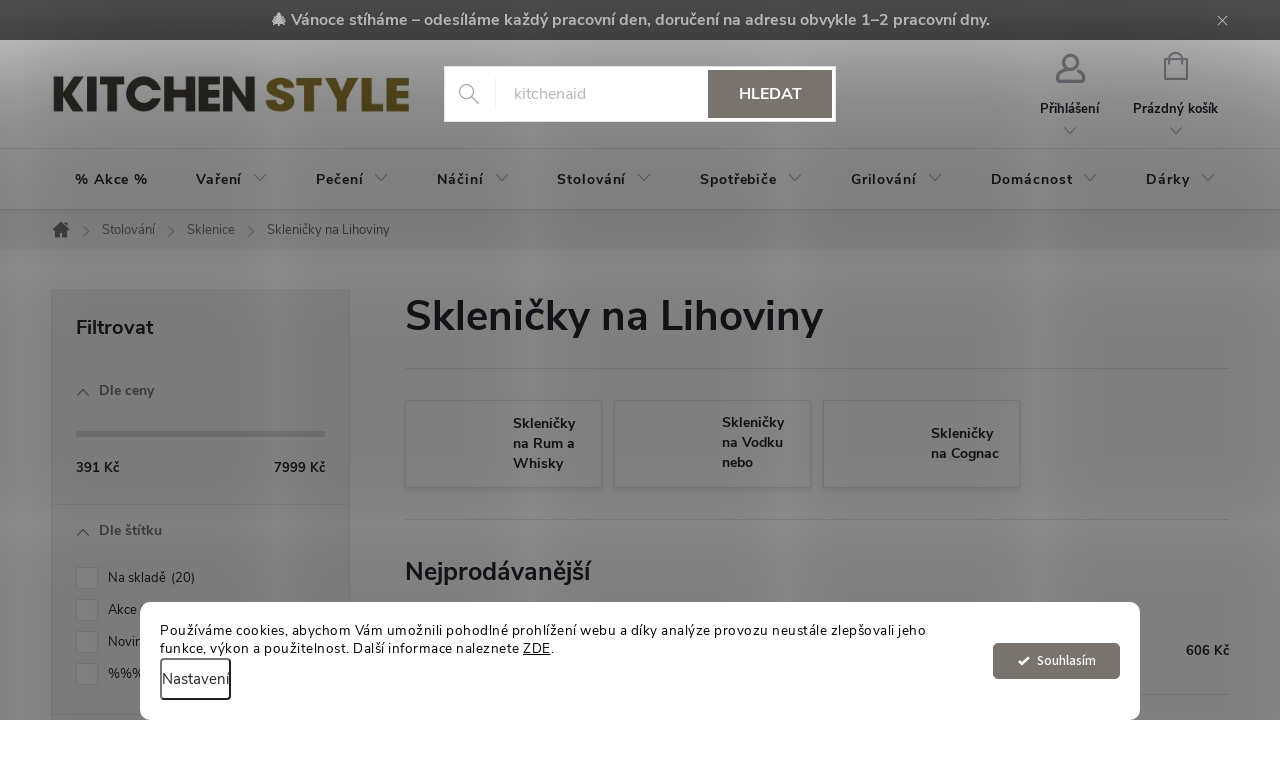

--- FILE ---
content_type: text/html; charset=utf-8
request_url: https://www.kitchenstyle.cz/sklenicky-na-lihoviny/
body_size: 45607
content:
<!doctype html><html lang="cs" dir="ltr" class="header-background-light external-fonts-loaded"><head><meta charset="utf-8" /><meta name="viewport" content="width=device-width,initial-scale=1" /><title>Sklenice na lihoviny a destiláty - KitchenStyle</title><link rel="preconnect" href="https://cdn.myshoptet.com" /><link rel="dns-prefetch" href="https://cdn.myshoptet.com" /><link rel="preload" href="https://cdn.myshoptet.com/prj/dist/master/cms/libs/jquery/jquery-1.11.3.min.js" as="script" /><link href="https://cdn.myshoptet.com/prj/dist/master/cms/templates/frontend_templates/shared/css/font-face/source-sans-3.css" rel="stylesheet"><link href="https://cdn.myshoptet.com/prj/dist/master/cms/templates/frontend_templates/shared/css/font-face/exo-2.css" rel="stylesheet"><script>
dataLayer = [];
dataLayer.push({'shoptet' : {
    "pageId": 1180,
    "pageType": "category",
    "currency": "CZK",
    "currencyInfo": {
        "decimalSeparator": ",",
        "exchangeRate": 1,
        "priceDecimalPlaces": 0,
        "symbol": "K\u010d",
        "symbolLeft": 0,
        "thousandSeparator": " "
    },
    "language": "cs",
    "projectId": 108157,
    "category": {
        "guid": "4b52b0b6-6cce-11e9-a065-0cc47a6c92bc",
        "path": "Stolov\u00e1n\u00ed | Sklenice | Skleni\u010dky na Lihoviny",
        "parentCategoryGuid": "a836e9ff-693e-11e6-9e35-0cc47a6c92bc"
    },
    "cartInfo": {
        "id": null,
        "freeShipping": false,
        "freeShippingFrom": null,
        "leftToFreeGift": {
            "formattedPrice": "0 K\u010d",
            "priceLeft": 0
        },
        "freeGift": false,
        "leftToFreeShipping": {
            "priceLeft": null,
            "dependOnRegion": null,
            "formattedPrice": null
        },
        "discountCoupon": [],
        "getNoBillingShippingPrice": {
            "withoutVat": 0,
            "vat": 0,
            "withVat": 0
        },
        "cartItems": [],
        "taxMode": "ORDINARY"
    },
    "cart": [],
    "customer": {
        "priceRatio": 1,
        "priceListId": 1,
        "groupId": null,
        "registered": false,
        "mainAccount": false
    }
}});
dataLayer.push({'cookie_consent' : {
    "marketing": "denied",
    "analytics": "denied"
}});
document.addEventListener('DOMContentLoaded', function() {
    shoptet.consent.onAccept(function(agreements) {
        if (agreements.length == 0) {
            return;
        }
        dataLayer.push({
            'cookie_consent' : {
                'marketing' : (agreements.includes(shoptet.config.cookiesConsentOptPersonalisation)
                    ? 'granted' : 'denied'),
                'analytics': (agreements.includes(shoptet.config.cookiesConsentOptAnalytics)
                    ? 'granted' : 'denied')
            },
            'event': 'cookie_consent'
        });
    });
});
</script>

<!-- Google Tag Manager -->
<script>(function(w,d,s,l,i){w[l]=w[l]||[];w[l].push({'gtm.start':
new Date().getTime(),event:'gtm.js'});var f=d.getElementsByTagName(s)[0],
j=d.createElement(s),dl=l!='dataLayer'?'&l='+l:'';j.async=true;j.src=
'https://www.googletagmanager.com/gtm.js?id='+i+dl;f.parentNode.insertBefore(j,f);
})(window,document,'script','dataLayer','GTM-P9JTJX');</script>
<!-- End Google Tag Manager -->

<meta property="og:type" content="website"><meta property="og:site_name" content="kitchenstyle.cz"><meta property="og:url" content="https://www.kitchenstyle.cz/sklenicky-na-lihoviny/"><meta property="og:title" content="Sklenice na lihoviny a destiláty - KitchenStyle"><meta name="author" content="KitchenStyle"><meta name="web_author" content="Shoptet.cz"><meta name="dcterms.rightsHolder" content="www.kitchenstyle.cz"><meta name="robots" content="index,follow"><meta property="og:image" content="https://www.kitchenstyle.cz/user/categories/orig/sklenice_na_alkohol.jpg"><meta property="og:description" content="Vyberte si z naší široké nabídky skleniček na lihoviny a užijte si každou chvilku s elegancí. Skladem a připravené k okamžité expedici. Objednejte ještě dnes a okořeňte své společenské okamžiky"><meta name="description" content="Vyberte si z naší široké nabídky skleniček na lihoviny a užijte si každou chvilku s elegancí. Skladem a připravené k okamžité expedici. Objednejte ještě dnes a okořeňte své společenské okamžiky"><meta name="google-site-verification" content="Mw34qNhXhWi0BOq4S3fuB7gSTGW4UPk2HtisG9IiH84"><style>:root {--color-primary: #79736d;--color-primary-h: 30;--color-primary-s: 5%;--color-primary-l: 45%;--color-primary-hover: #b59d3d;--color-primary-hover-h: 48;--color-primary-hover-s: 50%;--color-primary-hover-l: 47%;--color-secondary: #837026;--color-secondary-h: 48;--color-secondary-s: 55%;--color-secondary-l: 33%;--color-secondary-hover: #b59d3d;--color-secondary-hover-h: 48;--color-secondary-hover-s: 50%;--color-secondary-hover-l: 47%;--color-tertiary: #837026;--color-tertiary-h: 48;--color-tertiary-s: 55%;--color-tertiary-l: 33%;--color-tertiary-hover: #b59d3d;--color-tertiary-hover-h: 48;--color-tertiary-hover-s: 50%;--color-tertiary-hover-l: 47%;--color-header-background: #ffffff;--template-font: "Source Sans 3";--template-headings-font: "Exo 2";--header-background-url: url("[data-uri]");--cookies-notice-background: #F8FAFB;--cookies-notice-color: #252525;--cookies-notice-button-hover: #27263f;--cookies-notice-link-hover: #3b3a5f;--templates-update-management-preview-mode-content: "Náhled aktualizací šablony je aktivní pro váš prohlížeč."}</style>
    <script>var shoptet = shoptet || {};</script>
    <script src="https://cdn.myshoptet.com/prj/dist/master/shop/dist/main-3g-header.js.05f199e7fd2450312de2.js"></script>
<!-- User include --><!-- service 776(417) html code header -->
<link type="text/css" rel="stylesheet" media="all"  href="https://cdn.myshoptet.com/usr/paxio.myshoptet.com/user/documents/blank/style.css?v1602545"/>
<link href="https://cdn.myshoptet.com/prj/dist/master/shop/dist/font-shoptet-11.css.62c94c7785ff2cea73b2.css" rel="stylesheet">
<link href="https://cdn.myshoptet.com/usr/paxio.myshoptet.com/user/documents/blank/ikony.css?v9" rel="stylesheet">
<link type="text/css" rel="stylesheet" media="screen"  href="https://cdn.myshoptet.com/usr/paxio.myshoptet.com/user/documents/blank/preklady.css?v27" />
<link rel="stylesheet" href="https://cdn.myshoptet.com/usr/paxio.myshoptet.com/user/documents/blank/Slider/slick.css" />
<link rel="stylesheet" href="https://cdn.myshoptet.com/usr/paxio.myshoptet.com/user/documents/blank/Slider/slick-theme.css?v4" />
<link rel="stylesheet" href="https://cdn.myshoptet.com/usr/paxio.myshoptet.com/user/documents/blank/Slider/slick-classic.css?v3" />

<!-- api 473(125) html code header -->

                <style>
                    #order-billing-methods .radio-wrapper[data-guid="4fc95ef5-aaaa-11f0-abfd-a663a5e1658d"]:not(.cgapplepay), #order-billing-methods .radio-wrapper[data-guid="4fd555b0-aaaa-11f0-abfd-a663a5e1658d"]:not(.cggooglepay), #order-billing-methods .radio-wrapper[data-guid="5111b2ac-aaaa-11f0-abfd-a663a5e1658d"]:not(.cgapplepay), #order-billing-methods .radio-wrapper[data-guid="511cac1f-aaaa-11f0-abfd-a663a5e1658d"]:not(.cggooglepay) {
                        display: none;
                    }
                </style>
                <script type="text/javascript">
                    document.addEventListener('DOMContentLoaded', function() {
                        if (getShoptetDataLayer('pageType') === 'billingAndShipping') {
                            
                try {
                    if (window.ApplePaySession && window.ApplePaySession.canMakePayments()) {
                        
                        if (document.querySelector('#order-billing-methods .radio-wrapper[data-guid="4fc95ef5-aaaa-11f0-abfd-a663a5e1658d"]')) {
                            document.querySelector('#order-billing-methods .radio-wrapper[data-guid="4fc95ef5-aaaa-11f0-abfd-a663a5e1658d"]').classList.add('cgapplepay');
                        }
                        

                        if (document.querySelector('#order-billing-methods .radio-wrapper[data-guid="5111b2ac-aaaa-11f0-abfd-a663a5e1658d"]')) {
                            document.querySelector('#order-billing-methods .radio-wrapper[data-guid="5111b2ac-aaaa-11f0-abfd-a663a5e1658d"]').classList.add('cgapplepay');
                        }
                        
                    }
                } catch (err) {} 
            
                            
                const cgBaseCardPaymentMethod = {
                        type: 'CARD',
                        parameters: {
                            allowedAuthMethods: ["PAN_ONLY", "CRYPTOGRAM_3DS"],
                            allowedCardNetworks: [/*"AMEX", "DISCOVER", "INTERAC", "JCB",*/ "MASTERCARD", "VISA"]
                        }
                };
                
                function cgLoadScript(src, callback)
                {
                    var s,
                        r,
                        t;
                    r = false;
                    s = document.createElement('script');
                    s.type = 'text/javascript';
                    s.src = src;
                    s.onload = s.onreadystatechange = function() {
                        if ( !r && (!this.readyState || this.readyState == 'complete') )
                        {
                            r = true;
                            callback();
                        }
                    };
                    t = document.getElementsByTagName('script')[0];
                    t.parentNode.insertBefore(s, t);
                } 
                
                function cgGetGoogleIsReadyToPayRequest() {
                    return Object.assign(
                        {},
                        {
                            apiVersion: 2,
                            apiVersionMinor: 0
                        },
                        {
                            allowedPaymentMethods: [cgBaseCardPaymentMethod]
                        }
                    );
                }

                function onCgGooglePayLoaded() {
                    let paymentsClient = new google.payments.api.PaymentsClient({environment: 'PRODUCTION'});
                    paymentsClient.isReadyToPay(cgGetGoogleIsReadyToPayRequest()).then(function(response) {
                        if (response.result) {
                            
                        if (document.querySelector('#order-billing-methods .radio-wrapper[data-guid="4fd555b0-aaaa-11f0-abfd-a663a5e1658d"]')) {
                            document.querySelector('#order-billing-methods .radio-wrapper[data-guid="4fd555b0-aaaa-11f0-abfd-a663a5e1658d"]').classList.add('cggooglepay');
                        }
                        

                        if (document.querySelector('#order-billing-methods .radio-wrapper[data-guid="511cac1f-aaaa-11f0-abfd-a663a5e1658d"]')) {
                            document.querySelector('#order-billing-methods .radio-wrapper[data-guid="511cac1f-aaaa-11f0-abfd-a663a5e1658d"]').classList.add('cggooglepay');
                        }
                        	 	 	 	 	 
                        }
                    })
                    .catch(function(err) {});
                }
                
                cgLoadScript('https://pay.google.com/gp/p/js/pay.js', onCgGooglePayLoaded);
            
                        }
                    });
                </script> 
                
<!-- api 498(150) html code header -->
<script async src="https://scripts.luigisbox.tech/LBX-119510.js"></script><meta name="luigisbox-tracker-id" content="105905-119510,cs"/><script type="text/javascript">const isPlpEnabled = sessionStorage.getItem('lbPlpEnabled') === 'true';if (isPlpEnabled) {const style = document.createElement("style");style.type = "text/css";style.id = "lb-plp-style";style.textContent = `body.type-category #content-wrapper,body.type-search #content-wrapper,body.type-category #content,body.type-search #content,body.type-category #content-in,body.type-search #content-in,body.type-category #main-in,body.type-search #main-in {min-height: 100vh;}body.type-category #content-wrapper > *,body.type-search #content-wrapper > *,body.type-category #content > *,body.type-search #content > *,body.type-category #content-in > *,body.type-search #content-in > *,body.type-category #main-in > *,body.type-search #main-in > * {display: none;}`;document.head.appendChild(style);}</script>
<!-- api 1117(741) html code header -->
<link rel="stylesheet" href="https://cdn.myshoptet.com/usr/api2.dklab.cz/user/documents/_doplnky/faviExtra/108157/4/108157_4.css" type="text/css" /><style></style>
<!-- api 1881(1446) html code header -->
<script>var bianoPixelConfig={debug:false,merchantId:"czd4a1974ca0a3c528960800134227fbd892ee7e8f",project:"biano.cz"}</script>
<!-- api 1012(643) html code header -->
<style data-purpose="gopay-hiding-apple-pay">
	[data-guid="b51fb3f0-4078-11ec-a065-0cc47a6c92bc"] {
		display: none
	}
</style><style
        data-purpose="gopay-hiding-method"
        data-guid="7c33f15b-b2ec-11ef-abfd-a663a5e1658d"
        data-payment-type="TWISTO"
        data-bnpl-type="DEFERRED_PAYMENT"
>
    [data-guid="7c33f15b-b2ec-11ef-abfd-a663a5e1658d"] {
        display: none
    }
</style><style
        data-purpose="gopay-hiding-method"
        data-guid="7c41bd65-b2ec-11ef-abfd-a663a5e1658d"
        data-payment-type="TWISTO"
        data-bnpl-type="PAY_IN_THREE"
>
    [data-guid="7c41bd65-b2ec-11ef-abfd-a663a5e1658d"] {
        display: none
    }
</style><style
        data-purpose="gopay-hiding-method"
        data-guid="7c4d5f7b-b2ec-11ef-abfd-a663a5e1658d"
        data-payment-type="SKIPPAY"
        data-bnpl-type="DEFERRED_PAYMENT"
>
    [data-guid="7c4d5f7b-b2ec-11ef-abfd-a663a5e1658d"] {
        display: none
    }
</style><style
        data-purpose="gopay-hiding-method"
        data-guid="7c591d9b-b2ec-11ef-abfd-a663a5e1658d"
        data-payment-type="SKIPPAY"
        data-bnpl-type="PAY_IN_THREE"
>
    [data-guid="7c591d9b-b2ec-11ef-abfd-a663a5e1658d"] {
        display: none
    }
</style>
<!-- api 1280(896) html code header -->
<link rel="stylesheet" href="https://cdn.myshoptet.com/usr/shoptet.tomashlad.eu/user/documents/extras/cookies-addon/screen.min.css?v007">
<script>
    var shoptetakCookiesSettings={"useRoundingCorners":true,"cookiesImgPopup":false,"cookiesSize":"thin","cookiesOrientation":"horizontal","cookiesImg":false,"buttonBg":true,"showPopup":false};

    var body=document.getElementsByTagName("body")[0];

    const rootElement = document.documentElement;

    rootElement.classList.add("st-cookies-v2");

    if (shoptetakCookiesSettings.useRoundingCorners) {
        rootElement.classList.add("st-cookies-corners");
    }
    if (shoptetakCookiesSettings.cookiesImgPopup) {
        rootElement.classList.add("st-cookies-popup-img");
    }
    if (shoptetakCookiesSettings.cookiesImg) {
        rootElement.classList.add("st-cookies-img");
    }
    if (shoptetakCookiesSettings.buttonBg) {
        rootElement.classList.add("st-cookies-btn");
    }
    if (shoptetakCookiesSettings.cookiesSize) {
        if (shoptetakCookiesSettings.cookiesSize === 'thin') {
            rootElement.classList.add("st-cookies-thin");
        }
        if (shoptetakCookiesSettings.cookiesSize === 'middle') {
            rootElement.classList.add("st-cookies-middle");
        }
        if (shoptetakCookiesSettings.cookiesSize === 'large') {
            rootElement.classList.add("st-cookies-large");
        }
    }
    if (shoptetakCookiesSettings.cookiesOrientation) {
        if (shoptetakCookiesSettings.cookiesOrientation === 'vertical') {
            rootElement.classList.add("st-cookies-vertical");
        }
    }
</script>

<!-- service 619(267) html code header -->
<link href="https://cdn.myshoptet.com/usr/fvstudio.myshoptet.com/user/documents/addons/cartupsell.min.css?24.11.1" rel="stylesheet">
<!-- service 1228(847) html code header -->
<link 
rel="stylesheet" 
href="https://cdn.myshoptet.com/usr/dmartini.myshoptet.com/user/documents/upload/dmartini/shop_rating/shop_rating.min.css?110"
data-author="Dominik Martini" 
data-author-web="dmartini.cz">
<!-- service 1714(1298) html code header -->
<link 
rel="stylesheet" 
href="https://cdn.myshoptet.com/usr/dmartini.myshoptet.com/user/documents/upload/dmartini/blog_products/blog_products.min.css?140"
data-author="Dominik Martini" 
data-author-web="dmartini.cz">
<!-- service 2065(1618) html code header -->
<link rel="stylesheet" href="https://cdn.myshoptet.com/addons/dominikmartini/blog_plus/styles.header.min.css?aedfac0413bd4080d78f101490c6910314848f14">
<!-- service 421(75) html code header -->
<style>
body:not(.template-07):not(.template-09):not(.template-10):not(.template-11):not(.template-12):not(.template-13):not(.template-14) #return-to-top i::before {content: 'a';}
#return-to-top i:before {content: '\e911';}
#return-to-top {
z-index: 99999999;
    position: fixed;
    bottom: 45px;
    right: 20px;
background: rgba(0, 0, 0, 0.7);
    width: 50px;
    height: 50px;
    display: block;
    text-decoration: none;
    -webkit-border-radius: 35px;
    -moz-border-radius: 35px;
    border-radius: 35px;
    display: none;
    -webkit-transition: all 0.3s linear;
    -moz-transition: all 0.3s ease;
    -ms-transition: all 0.3s ease;
    -o-transition: all 0.3s ease;
    transition: all 0.3s ease;
}
#return-to-top i {color: #fff;margin: -10px 0 0 -10px;position: relative;left: 50%;top: 50%;font-size: 19px;-webkit-transition: all 0.3s ease;-moz-transition: all 0.3s ease;-ms-transition: all 0.3s ease;-o-transition: all 0.3s ease;transition: all 0.3s ease;height: 20px;width: 20px;text-align: center;display: block;font-style: normal;}
#return-to-top:hover {
    background: rgba(0, 0, 0, 0.9);
}
#return-to-top:hover i {
    color: #fff;
}
.icon-chevron-up::before {
font-weight: bold;
}
.ordering-process #return-to-top{display: none !important;}
</style>
<!-- service 425(79) html code header -->
<style>
.hodnoceni:before{content: "Jak o nás mluví zákazníci";}
.hodnoceni.svk:before{content: "Ako o nás hovoria zákazníci";}
.hodnoceni.hun:before{content: "Mit mondanak rólunk a felhasználók";}
.hodnoceni.pl:before{content: "Co mówią o nas klienci";}
.hodnoceni.eng:before{content: "Customer reviews";}
.hodnoceni.de:before{content: "Was unsere Kunden über uns denken";}
.hodnoceni.ro:before{content: "Ce spun clienții despre noi";}
.hodnoceni{margin: 20px auto;}
body:not(.paxio-merkur):not(.venus):not(.jupiter) .hodnoceni .vote-wrap {border: 0 !important;width: 24.5%;flex-basis: 25%;padding: 10px 20px !important;display: inline-block;margin: 0;vertical-align: top;}
.multiple-columns-body #content .hodnoceni .vote-wrap {width: 49%;flex-basis: 50%;}
.hodnoceni .votes-wrap {display: block; border: 1px solid #f7f7f7;margin: 0;width: 100%;max-width: none;padding: 10px 0; background: #fff;}
.hodnoceni .vote-wrap:nth-child(n+5){display: none !important;}
.hodnoceni:before{display: block;font-size: 18px;padding: 10px 20px;background: #fcfcfc;}
.sidebar .hodnoceni .vote-pic, .sidebar .hodnoceni .vote-initials{display: block;}
.sidebar .hodnoceni .vote-wrap, #column-l #column-l-in .hodnoceni .vote-wrap {width: 100% !important; display: block;}
.hodnoceni > a{display: block;text-align: right;padding-top: 6px;}
.hodnoceni > a:after{content: "››";display: inline-block;margin-left: 2px;}
.sidebar .hodnoceni:before, #column-l #column-l-in .hodnoceni:before {background: none !important; padding-left: 0 !important;}
.template-10 .hodnoceni{max-width: 952px !important;}
.page-detail .hodnoceni > a{font-size: 14px;}
.page-detail .hodnoceni{margin-bottom: 30px;}
@media screen and (min-width: 992px) and (max-width: 1199px) {
.hodnoceni .vote-rating{display: block;}
.hodnoceni .vote-time{display: block;margin-top: 3px;}
.hodnoceni .vote-delimeter{display: none;}
}
@media screen and (max-width: 991px) {
body:not(.paxio-merkur):not(.venus):not(.jupiter) .hodnoceni .vote-wrap {width: 49%;flex-basis: 50%;}
.multiple-columns-body #content .hodnoceni .vote-wrap {width: 99%;flex-basis: 100%;}
}
@media screen and (max-width: 767px) {
body:not(.paxio-merkur):not(.venus):not(.jupiter) .hodnoceni .vote-wrap {width: 99%;flex-basis: 100%;}
}
.home #main-product .hodnoceni{margin: 0 0 60px 0;}
.hodnoceni .votes-wrap.admin-response{display: none !important;}
.hodnoceni .vote-pic {width: 100px;}
.hodnoceni .vote-delimeter{display: none;}
.hodnoceni .vote-rating{display: block;}
.hodnoceni .vote-time {display: block;margin-top: 5px;}
@media screen and (min-width: 768px){
.template-12 .hodnoceni{max-width: 747px; margin-left: auto; margin-right: auto;}
}
@media screen and (min-width: 992px){
.template-12 .hodnoceni{max-width: 972px;}
}
@media screen and (min-width: 1200px){
.template-12 .hodnoceni{max-width: 1418px;}
}
.template-14 .hodnoceni .vote-initials{margin: 0 auto;}
.vote-pic img::before {display: none;}
.hodnoceni + .hodnoceni {display: none;}
</style>
<!-- service 1280(896) html code header -->
<style>
.st-cookies-v2.st-cookies-btn .shoptak-carbon .siteCookies .siteCookies__form .siteCookies__buttonWrap button[value=all] {
margin-left: 10px;
}
@media (max-width: 768px) {
.st-cookies-v2.st-cookies-btn .shoptak-carbon .siteCookies .siteCookies__form .siteCookies__buttonWrap button[value=all] {
margin-left: 0px;
}
.st-cookies-v2 .shoptak-carbon .siteCookies.siteCookies--dark .siteCookies__form .siteCookies__buttonWrap button[value=reject] {
margin: 0 10px;
}
}
@media only screen and (max-width: 768px) {
 .st-cookies-v2 .siteCookies .siteCookies__form .siteCookies__buttonWrap .js-cookies-settings[value=all], .st-cookies-v2 .siteCookies .siteCookies__form .siteCookies__buttonWrap button[value=all] {   
  margin: 0 auto 10px auto;
 }
 .st-cookies-v2 .siteCookies.siteCookies--center {
  bottom: unset;
  top: 50%;
  transform: translate(-50%, -50%);
  width: 90%;
 }
}
</style>
<!-- service 1881(1446) html code header -->
<script>
    document.addEventListener("DOMContentLoaded",()=>{var b,i,a,n,o,p,x,s;b=window,i=document,a=bianoPixelConfig,b.bianoTrack||((o=b.bianoTrack=function(){o.callMethod?o.callMethod.apply(o,arguments):o.queue.push(arguments)}).push=o,o.queue=[],a=a||{},n=shoptet.consent.isAccepted("analytics"),o.push("consent",n),o.push("init",a.merchantId),s="script",(p=i.createElement(s)).async=!0,p.src="https://"+(n?"pixel."+a.project:"bianopixel.com")+"/"+(a.debug?"debug":"min")+"/pixel.js",(x=i.getElementsByTagName(s)[0]).parentNode.insertBefore(p,x));const dl=getShoptetDataLayer();switch(dl.pageType){case"productDetail":bianoTrack("track","product_view",{id:(dl.product.code||dl.product.codes[0].code).toString(),source:"shoptet"});break;case"thankYou":bianoTrack("track","purchase",{id:dl.order.orderNo.toString(),order_price:parseFloat(dl.order.total),currency:dl.order.currencyCode,items:dl.order.content.map(item=>({id:item.sku.toString(),quantity:parseInt(item.quantity),unit_price:parseFloat(item.price)})),source:"shoptet"});break;default:bianoTrack("track","page_view",{source:"shoptet"})}document.addEventListener("ShoptetCartAddCartItem",()=>{const dl=getShoptetDataLayer();if(dl.cart&&dl.cart.length){const item=dl.cart[dl.cart.length-1];bianoTrack("track","add_to_cart",{id:item.code.toString(),quantity:parseInt(item.quantity),unit_price:parseFloat(item.priceWithVat),currency:dl.currency,source:"shoptet"})}}),shoptet.scripts.setCustomCallback("shoptet.consent.set",(function(args){args[0].includes("analytics")&&bianoTrack("consent",!0)}))});
</script>
<!-- project html code header -->
<style type="text/css">
.flag.flag-action {background-color: #837026; }
.flag.flag-new {background-color: #837026; }
@keyframes blink {0%, 100% { opacity: 1; } 50% { opacity: 0.5; }}
.site-msg.information { font-size: 16px; text-align: center; line-height: 150%; min-height: 38px; font-weight: bold;animation: blink 2.5s 5;background: #000;color: #fff;}
@media (max-width: 768px) {.site-msg.information {font-size: 14px; }}
@media (max-width: 480px) {.site-msg.information {font-size: 12px;}}

.flag.flag-tip {background-color: #837026; }
.flag.flag-discount {background-color: #837026; }
.lb-product .p .p-code {display: none;}
.lb-product .availability{text-align: left;}
.type-search .skladem::before {color: rgb(0, 153, 1);}
</style>

<style>
#header .cart-count {border-left: hidden; border-right: hidden; }
#header .top-nav-button {border-left: hidden; }
.filter-label.disabled{display: none;}
.footer-banner {padding: 10px;width: 20%;margin: 0 !important;}
.footer-banners{margin-left: -10px; margin-right: -10px; border: 0;}
.carousel-control {background-color: transparent;}

@media screen and (max-width: 767px){
.footer-banner {width: 50%;padding: 5px !important;}
.footer-banners{margin-left: 0 !important; margin-right: 0 !important;padding-left: 5px;padding-right: 5px;padding-bottom: 24px;}
.hp-sliders .slick-dotted.slick-slider {margin-left: 0;margin-right: 0;}
.hp-sliders .slick-next, .hp-sliders .slick-prev {margin-top: -100px !important;}
.hp-sliders .flags-extra {top: 0;bottom: auto;}
}

@media screen and (min-width: 768px){
.top-navigation-bar{display: none;}
.banners-row .col-sm-8{width: 100%;}
}
.banners-row .col-sm-4{display:none;}
.type-index .content .h4:not(.homepage-products-heading-2){display: none;}
.hp-sliders > div{display: flex;flex-wrap: wrap;align-items: center;margin-bottom: 32px; box-shadow: 0 0 10px rgba(0,0,0,0.2);}
.hp-sliders > div > div{width: 50%;}
.hp-sliders .products-block > div, .hp-sliders .product {border: 0 !important;}
.hp-sliders .products-block {border: 0 !important;}
.hp-sliders .products-block .p a.image {max-height: 318px;}
.hp-sliders .products-block .p a.image img {margin: auto;}
.hp-sliders .banner-wrapper img{width: 100%;}
.hp-sliders .slick-prev {left: 10px !important;}
.hp-sliders .slick-next {right: 10px !important;}
.hp-sliders .slick-next, .hp-sliders .slick-prev {background-color: transparent !important;z-index: 1 !important;top: 50% !important;}
.hp-sliders .slick-next::before, .hp-sliders .slick-prev::before{color: #222;}
.hp-sliders .slick-dotted.slick-slider {margin-bottom: 50px !important;}
.hp-sliders .slick-dots {bottom: -32px !important;}
.hp-sliders > div:nth-child(2n){flex-direction: row-reverse;}
@media screen and (max-width: 991px){
.hp-sliders > div > div {width: 100%;}
.hp-sliders .products-block .p a.image {max-height: none;}
.hp-sliders .products-block .p a.image img {height: auto;}
}
@media screen and (max-width: 1199px){
.hp-sliders .products-block .p a.image img {height: 180px;}
.hp-sliders .products-block .p a.image {max-height: 180px;}
.hp-sliders .slick-next, .hp-sliders .slick-prev {margin-top: -50px !important;}
}
@media screen and (max-width: 1439px){
.hp-sliders .products-block .image {margin-bottom: 0;}
.hp-sliders .slick-dotted.slick-slider {margin-bottom: 30px !important;}
.hp-sliders .slick-dots {bottom: -12px !important;}
.hp-sliders .products-block .p a.image {max-height: 280px;}
}
.type-manufacturer-detail h1{display: none;}
.basic-description ul, article ul, .news-item-detail ul, .category-perex ul{list-style: none; padding-left: 0;}
.basic-description li, article li, .news-item-detail li, .category-perex li{padding-left: 24px; background: url('/user/documents/upload/odrazka.gif') 0 6px no-repeat;}
</style>

<style>
#custom-accessory-box {  border: none;  border-radius: 6px;  padding: 1em;  margin-top: 1em;  background: #fff;  font-size: 11px;  overflow: hidden;  position: relative;  max-width: 100%;}
#custom-accessory-box h4 {  margin-top: 0;  font-size: 18px;  font-weight: bold;  letter-spacing: 0.5px;  margin-bottom: 0.8em;}
.custom-accessory-item .btn,
.custom-accessory-item input[type="submit"] {  padding: 5px 10px;  font-size: 12px;  line-height: 1.3;  height: auto;  width: auto;  min-width: 80px;  display: inline-block;  box-sizing: border-box;}
#custom-accessory-carousel {  display: flex;  overflow-x: auto;  scroll-behavior: smooth;  gap: 0.8em;  padding-bottom: 1em;  -webkit-overflow-scrolling: touch;}
.custom-accessory-item {
  flex: 0 0 auto;  width: 120px;  min-width: 120px;  max-width: 120px;  min-height: 230px;  border: none;  border-radius: 4px;  padding: 0.5em;  background: #fafafa;  text-align: center;  font-size: 11px;  display: flex;  flex-direction: column;  justify-content: space-between;}
.custom-accessory-item img {  max-width: 100%;  height: auto;  display: block;  margin: 0 auto 0.5em;}
.custom-accessory-item .flags,
.custom-accessory-item .p-flag,
.custom-accessory-item .flag,
.custom-accessory-item .discount,
.custom-accessory-item .discount-percentage {display: none !important;}
.carousel-arrow { position: absolute; top: 50%; transform: translateY(-50%); background: #fff; border: 1px solid #ccc; width: 28px; height: 28px; border-radius: 50%;cursor: pointer; font-size: 14px;text-align: center; line-height: 26px; z-index: 10;}
.carousel-arrow:hover {  background: #f0f0f0;}
.carousel-arrow.left { left: -4px; }
.carousel-arrow.right { right: -4px; }
#custom-accessory-box .custom-accessory-item .price.price-final strong {  font-size: 14px !important;  color: #c00 !important;}
#custom-accessory-carousel {  scrollbar-width: none;         /* Firefox */  -ms-overflow-style: none;      /* IE/Edge legacy */}
#custom-accessory-carousel::-webkit-scrollbar {  display: none;                 /* Chrome/Safari/Opera */  width: 0;  height: 0;}
</style>


<!-- /User include --><link rel="shortcut icon" href="/favicon.ico" type="image/x-icon" /><link rel="canonical" href="https://www.kitchenstyle.cz/sklenicky-na-lihoviny/" />    <script>
        var _hwq = _hwq || [];
        _hwq.push(['setKey', '7D05F93D07DA372F38C825E1D7637825']);
        _hwq.push(['setTopPos', '200']);
        _hwq.push(['showWidget', '22']);
        (function() {
            var ho = document.createElement('script');
            ho.src = 'https://cz.im9.cz/direct/i/gjs.php?n=wdgt&sak=7D05F93D07DA372F38C825E1D7637825';
            var s = document.getElementsByTagName('script')[0]; s.parentNode.insertBefore(ho, s);
        })();
    </script>
<script>!function(){var t={9196:function(){!function(){var t=/\[object (Boolean|Number|String|Function|Array|Date|RegExp)\]/;function r(r){return null==r?String(r):(r=t.exec(Object.prototype.toString.call(Object(r))))?r[1].toLowerCase():"object"}function n(t,r){return Object.prototype.hasOwnProperty.call(Object(t),r)}function e(t){if(!t||"object"!=r(t)||t.nodeType||t==t.window)return!1;try{if(t.constructor&&!n(t,"constructor")&&!n(t.constructor.prototype,"isPrototypeOf"))return!1}catch(t){return!1}for(var e in t);return void 0===e||n(t,e)}function o(t,r,n){this.b=t,this.f=r||function(){},this.d=!1,this.a={},this.c=[],this.e=function(t){return{set:function(r,n){u(c(r,n),t.a)},get:function(r){return t.get(r)}}}(this),i(this,t,!n);var e=t.push,o=this;t.push=function(){var r=[].slice.call(arguments,0),n=e.apply(t,r);return i(o,r),n}}function i(t,n,o){for(t.c.push.apply(t.c,n);!1===t.d&&0<t.c.length;){if("array"==r(n=t.c.shift()))t:{var i=n,a=t.a;if("string"==r(i[0])){for(var f=i[0].split("."),s=f.pop(),p=(i=i.slice(1),0);p<f.length;p++){if(void 0===a[f[p]])break t;a=a[f[p]]}try{a[s].apply(a,i)}catch(t){}}}else if("function"==typeof n)try{n.call(t.e)}catch(t){}else{if(!e(n))continue;for(var l in n)u(c(l,n[l]),t.a)}o||(t.d=!0,t.f(t.a,n),t.d=!1)}}function c(t,r){for(var n={},e=n,o=t.split("."),i=0;i<o.length-1;i++)e=e[o[i]]={};return e[o[o.length-1]]=r,n}function u(t,o){for(var i in t)if(n(t,i)){var c=t[i];"array"==r(c)?("array"==r(o[i])||(o[i]=[]),u(c,o[i])):e(c)?(e(o[i])||(o[i]={}),u(c,o[i])):o[i]=c}}window.DataLayerHelper=o,o.prototype.get=function(t){var r=this.a;t=t.split(".");for(var n=0;n<t.length;n++){if(void 0===r[t[n]])return;r=r[t[n]]}return r},o.prototype.flatten=function(){this.b.splice(0,this.b.length),this.b[0]={},u(this.a,this.b[0])}}()}},r={};function n(e){var o=r[e];if(void 0!==o)return o.exports;var i=r[e]={exports:{}};return t[e](i,i.exports,n),i.exports}n.n=function(t){var r=t&&t.__esModule?function(){return t.default}:function(){return t};return n.d(r,{a:r}),r},n.d=function(t,r){for(var e in r)n.o(r,e)&&!n.o(t,e)&&Object.defineProperty(t,e,{enumerable:!0,get:r[e]})},n.o=function(t,r){return Object.prototype.hasOwnProperty.call(t,r)},function(){"use strict";n(9196)}()}();</script><style>/* custom background */@media (min-width: 992px) {body {background-position: top center;background-repeat: no-repeat;background-attachment: scroll;}}</style>    <!-- Global site tag (gtag.js) - Google Analytics -->
    <script async src="https://www.googletagmanager.com/gtag/js?id=G-6784KDKY5B"></script>
    <script>
        
        window.dataLayer = window.dataLayer || [];
        function gtag(){dataLayer.push(arguments);}
        

                    console.debug('default consent data');

            gtag('consent', 'default', {"ad_storage":"denied","analytics_storage":"denied","ad_user_data":"denied","ad_personalization":"denied","wait_for_update":500});
            dataLayer.push({
                'event': 'default_consent'
            });
        
        gtag('js', new Date());

        
                gtag('config', 'G-6784KDKY5B', {"groups":"GA4","send_page_view":false,"content_group":"category","currency":"CZK","page_language":"cs"});
        
        
        
        
        
        
                    gtag('event', 'page_view', {"send_to":"GA4","page_language":"cs","content_group":"category","currency":"CZK"});
        
        
        
        
        
        
        
        
        
        
        
        
        
        document.addEventListener('DOMContentLoaded', function() {
            if (typeof shoptet.tracking !== 'undefined') {
                for (var id in shoptet.tracking.bannersList) {
                    gtag('event', 'view_promotion', {
                        "send_to": "UA",
                        "promotions": [
                            {
                                "id": shoptet.tracking.bannersList[id].id,
                                "name": shoptet.tracking.bannersList[id].name,
                                "position": shoptet.tracking.bannersList[id].position
                            }
                        ]
                    });
                }
            }

            shoptet.consent.onAccept(function(agreements) {
                if (agreements.length !== 0) {
                    console.debug('gtag consent accept');
                    var gtagConsentPayload =  {
                        'ad_storage': agreements.includes(shoptet.config.cookiesConsentOptPersonalisation)
                            ? 'granted' : 'denied',
                        'analytics_storage': agreements.includes(shoptet.config.cookiesConsentOptAnalytics)
                            ? 'granted' : 'denied',
                                                                                                'ad_user_data': agreements.includes(shoptet.config.cookiesConsentOptPersonalisation)
                            ? 'granted' : 'denied',
                        'ad_personalization': agreements.includes(shoptet.config.cookiesConsentOptPersonalisation)
                            ? 'granted' : 'denied',
                        };
                    console.debug('update consent data', gtagConsentPayload);
                    gtag('consent', 'update', gtagConsentPayload);
                    dataLayer.push(
                        { 'event': 'update_consent' }
                    );
                }
            });
        });
    </script>
</head><body class="desktop id-1180 in-sklenicky-na-lihoviny template-11 type-category multiple-columns-body columns-3 blank-mode blank-mode-css ums_forms_redesign--off ums_a11y_category_page--on ums_discussion_rating_forms--off ums_flags_display_unification--on ums_a11y_login--off mobile-header-version-0">
        <div id="fb-root"></div>
        <script>
            window.fbAsyncInit = function() {
                FB.init({
//                    appId            : 'your-app-id',
                    autoLogAppEvents : true,
                    xfbml            : true,
                    version          : 'v19.0'
                });
            };
        </script>
        <script async defer crossorigin="anonymous" src="https://connect.facebook.net/cs_CZ/sdk.js"></script>
<!-- Google Tag Manager (noscript) -->
<noscript><iframe src="https://www.googletagmanager.com/ns.html?id=GTM-P9JTJX"
height="0" width="0" style="display:none;visibility:hidden"></iframe></noscript>
<!-- End Google Tag Manager (noscript) -->

    <div class="siteCookies siteCookies--bottom siteCookies--light js-siteCookies" role="dialog" data-testid="cookiesPopup" data-nosnippet>
        <div class="siteCookies__form">
            <div class="siteCookies__content">
                <div class="siteCookies__text">
                    Používáme cookies, abychom Vám umožnili pohodlné prohlížení webu a díky analýze provozu neustále zlepšovali jeho funkce, výkon a použitelnost. Další informace naleznete <a href="/cookies/" target="_blank" rel="noopener noreferrer">ZDE</a>.
                </div>
                <p class="siteCookies__links">
                    <button class="siteCookies__link js-cookies-settings" aria-label="Nastavení cookies" data-testid="cookiesSettings">Nastavení</button>
                </p>
            </div>
            <div class="siteCookies__buttonWrap">
                                <button class="siteCookies__button js-cookiesConsentSubmit" value="all" aria-label="Přijmout cookies" data-testid="buttonCookiesAccept">Souhlasím</button>
            </div>
        </div>
        <script>
            document.addEventListener("DOMContentLoaded", () => {
                const siteCookies = document.querySelector('.js-siteCookies');
                document.addEventListener("scroll", shoptet.common.throttle(() => {
                    const st = document.documentElement.scrollTop;
                    if (st > 1) {
                        siteCookies.classList.add('siteCookies--scrolled');
                    } else {
                        siteCookies.classList.remove('siteCookies--scrolled');
                    }
                }, 100));
            });
        </script>
    </div>
<a href="#content" class="skip-link sr-only">Přejít na obsah</a><div class="overall-wrapper"><div class="site-msg information"><div class="container"><div class="text">🎄 Vánoce stíháme – odesíláme každý pracovní den, doručení na adresu obvykle 1–2 pracovní dny.</div><div class="close js-close-information-msg"></div></div></div><div class="user-action"><div class="container"><div class="user-action-in"><div class="user-action-login popup-widget login-widget"><div class="popup-widget-inner"><h2 id="loginHeading">Přihlášení k vašemu účtu</h2><div id="customerLogin"><form action="/action/Customer/Login/" method="post" id="formLoginIncluded" class="csrf-enabled formLogin" data-testid="formLogin"><input type="hidden" name="referer" value="" /><div class="form-group"><div class="input-wrapper email js-validated-element-wrapper no-label"><input type="email" name="email" class="form-control" autofocus placeholder="E-mailová adresa (např. jan@novak.cz)" data-testid="inputEmail" autocomplete="email" required /></div></div><div class="form-group"><div class="input-wrapper password js-validated-element-wrapper no-label"><input type="password" name="password" class="form-control" placeholder="Heslo" data-testid="inputPassword" autocomplete="current-password" required /><span class="no-display">Nemůžete vyplnit toto pole</span><input type="text" name="surname" value="" class="no-display" /></div></div><div class="form-group"><div class="login-wrapper"><button type="submit" class="btn btn-secondary btn-text btn-login" data-testid="buttonSubmit">Přihlásit se</button><div class="password-helper"><a href="/registrace/" data-testid="signup" rel="nofollow">Nová registrace</a><a href="/klient/zapomenute-heslo/" rel="nofollow">Zapomenuté heslo</a></div></div></div><div class="social-login-buttons"><div class="social-login-buttons-divider"><span>nebo</span></div><div class="form-group"><a href="/action/Social/login/?provider=Facebook" class="login-btn facebook" rel="nofollow"><span class="login-facebook-icon"></span><strong>Přihlásit se přes Facebook</strong></a></div><div class="form-group"><a href="/action/Social/login/?provider=Google" class="login-btn google" rel="nofollow"><span class="login-google-icon"></span><strong>Přihlásit se přes Google</strong></a></div><div class="form-group"><a href="/action/Social/login/?provider=Seznam" class="login-btn seznam" rel="nofollow"><span class="login-seznam-icon"></span><strong>Přihlásit se přes Seznam</strong></a></div></div></form>
</div></div></div>
    <div id="cart-widget" class="user-action-cart popup-widget cart-widget loader-wrapper" data-testid="popupCartWidget" role="dialog" aria-hidden="true"><div class="popup-widget-inner cart-widget-inner place-cart-here"><div class="loader-overlay"><div class="loader"></div></div></div><div class="cart-widget-button"><a href="/kosik/" class="btn btn-conversion" id="continue-order-button" rel="nofollow" data-testid="buttonNextStep">Pokračovat do košíku</a></div></div></div>
</div></div><div class="top-navigation-bar" data-testid="topNavigationBar">

    <div class="container">

        <div class="top-navigation-contacts">
            <strong>Zákaznická podpora:</strong><a href="tel:+420702340000" class="project-phone" aria-label="Zavolat na +420702340000" data-testid="contactboxPhone"><span>+420 702 340 000</span></a><a href="mailto:obchod@kitchenstyle.cz" class="project-email" data-testid="contactboxEmail"><span>obchod@kitchenstyle.cz</span></a>        </div>

                            <div class="top-navigation-menu">
                <div class="top-navigation-menu-trigger"></div>
                <ul class="top-navigation-bar-menu">
                                            <li class="top-navigation-menu-item-4828">
                            <a href="/o-nas/">O Nás</a>
                        </li>
                                            <li class="top-navigation-menu-item-29">
                            <a href="/kontakty/">Kontakt</a>
                        </li>
                                            <li class="top-navigation-menu-item-4587">
                            <a href="/provoz-vanocni-svatky/">Provoz o Vánočních svátcích</a>
                        </li>
                                            <li class="top-navigation-menu-item-3812">
                            <a href="/doprava-zbozi-k-zakaznikovi/">Možnosti dopravy a platby</a>
                        </li>
                                            <li class="top-navigation-menu-item-27">
                            <a href="/jak-nakupovat/">Informace k nákupu</a>
                        </li>
                                            <li class="top-navigation-menu-item-3239">
                            <a href="/reklamace-a-vraceni-zbozi/">Reklamace a vrácení zboží</a>
                        </li>
                                            <li class="top-navigation-menu-item-39">
                            <a href="/obchodni-podminky/">Obchodní podmínky</a>
                        </li>
                                            <li class="top-navigation-menu-item-3228">
                            <a href="/ochrana-osobnich-udaju/">Podmínky ochrany osobních údajů</a>
                        </li>
                                    </ul>
                <ul class="top-navigation-bar-menu-helper"></ul>
            </div>
        
        <div class="top-navigation-tools top-navigation-tools--language">
            <div class="responsive-tools">
                <a href="#" class="toggle-window" data-target="search" aria-label="Hledat" data-testid="linkSearchIcon"></a>
                                                            <a href="#" class="toggle-window" data-target="login"></a>
                                                    <a href="#" class="toggle-window" data-target="navigation" aria-label="Menu" data-testid="hamburgerMenu"></a>
            </div>
                <div class="dropdown">
        <span>Ceny v:</span>
        <button id="topNavigationDropdown" type="button" data-toggle="dropdown" aria-haspopup="true" aria-expanded="false">
            CZK
            <span class="caret"></span>
        </button>
        <ul class="dropdown-menu" aria-labelledby="topNavigationDropdown"><li><a href="/action/Currency/changeCurrency/?currencyCode=CZK" rel="nofollow">CZK</a></li><li><a href="/action/Currency/changeCurrency/?currencyCode=EUR" rel="nofollow">EUR</a></li></ul>
    </div>
            <a href="/login/?backTo=%2Fsklenicky-na-lihoviny%2F" class="top-nav-button top-nav-button-login primary login toggle-window" data-target="login" data-testid="signin" rel="nofollow"><span>Přihlášení</span></a>        </div>

    </div>

</div>
<header id="header"><div class="container navigation-wrapper">
    <div class="header-top">
        <div class="site-name-wrapper">
            <div class="site-name"><a href="/" data-testid="linkWebsiteLogo"><img src="https://cdn.myshoptet.com/usr/www.kitchenstyle.cz/user/logos/logo_kitchenstyle_451x50-1.png" alt="KitchenStyle" fetchpriority="low" /></a></div>        </div>
        <div class="search" itemscope itemtype="https://schema.org/WebSite">
            <meta itemprop="headline" content="Skleničky na Lihoviny"/><meta itemprop="url" content="https://www.kitchenstyle.cz"/><meta itemprop="text" content="Vyberte si z naší široké nabídky skleniček na lihoviny a užijte si každou chvilku s elegancí. Skladem a připravené k okamžité expedici. Objednejte ještě dnes a okořeňte své společenské okamžiky"/>            <form action="/action/ProductSearch/prepareString/" method="post"
    id="formSearchForm" class="search-form compact-form js-search-main"
    itemprop="potentialAction" itemscope itemtype="https://schema.org/SearchAction" data-testid="searchForm">
    <fieldset>
        <meta itemprop="target"
            content="https://www.kitchenstyle.cz/vyhledavani/?string={string}"/>
        <input type="hidden" name="language" value="cs"/>
        
            
<input
    type="search"
    name="string"
        class="query-input form-control search-input js-search-input"
    placeholder="Napište, co hledáte"
    autocomplete="off"
    required
    itemprop="query-input"
    aria-label="Vyhledávání"
    data-testid="searchInput"
>
            <button type="submit" class="btn btn-default" data-testid="searchBtn">Hledat</button>
        
    </fieldset>
</form>
        </div>
        <div class="navigation-buttons">
                
    <a href="/kosik/" class="btn btn-icon toggle-window cart-count" data-target="cart" data-hover="true" data-redirect="true" data-testid="headerCart" rel="nofollow" aria-haspopup="dialog" aria-expanded="false" aria-controls="cart-widget">
        
                <span class="sr-only">Nákupní košík</span>
        
            <span class="cart-price visible-lg-inline-block" data-testid="headerCartPrice">
                                    Prázdný košík                            </span>
        
    
            </a>
        </div>
    </div>
    <nav id="navigation" aria-label="Hlavní menu" data-collapsible="true"><div class="navigation-in menu"><ul class="menu-level-1" role="menubar" data-testid="headerMenuItems"><li class="menu-item-4026" role="none"><a href="/black-friday/" data-testid="headerMenuItem" role="menuitem" aria-expanded="false"><b>% Akce %</b></a></li>
<li class="menu-item-715 ext" role="none"><a href="/vareni/" data-testid="headerMenuItem" role="menuitem" aria-haspopup="true" aria-expanded="false"><b>Vaření</b><span class="submenu-arrow"></span></a><ul class="menu-level-2" aria-label="Vaření" tabindex="-1" role="menu"><li class="menu-item-1412 has-third-level" role="none"><a href="/panve/" class="menu-image" data-testid="headerMenuItem" tabindex="-1" aria-hidden="true"><img src="data:image/svg+xml,%3Csvg%20width%3D%22140%22%20height%3D%22100%22%20xmlns%3D%22http%3A%2F%2Fwww.w3.org%2F2000%2Fsvg%22%3E%3C%2Fsvg%3E" alt="" aria-hidden="true" width="140" height="100"  data-src="https://cdn.myshoptet.com/usr/www.kitchenstyle.cz/user/categories/thumb/panve.jpg" fetchpriority="low" /></a><div><a href="/panve/" data-testid="headerMenuItem" role="menuitem"><span>Pánve</span></a>
                                                    <ul class="menu-level-3" role="menu">
                                                                    <li class="menu-item-775" role="none">
                                        <a href="/neprilnave-panve/" data-testid="headerMenuItem" role="menuitem">
                                            Nepřilnavé pánve</a>,                                    </li>
                                                                    <li class="menu-item-3951" role="none">
                                        <a href="/titanove-panve/" data-testid="headerMenuItem" role="menuitem">
                                            Titanové pánve</a>,                                    </li>
                                                                    <li class="menu-item-745" role="none">
                                        <a href="/panve-nerezove-vicevrstve/" data-testid="headerMenuItem" role="menuitem">
                                            Nerezové pánve</a>,                                    </li>
                                                                    <li class="menu-item-739" role="none">
                                        <a href="/panve-litinove/" data-testid="headerMenuItem" role="menuitem">
                                            Litinové Pánve</a>,                                    </li>
                                                                    <li class="menu-item-1418" role="none">
                                        <a href="/hluboke-panve/" data-testid="headerMenuItem" role="menuitem">
                                            Hluboké pánve</a>,                                    </li>
                                                                    <li class="menu-item-1421" role="none">
                                        <a href="/grilovaci-panve/" data-testid="headerMenuItem" role="menuitem">
                                            Grilovací Pánve</a>,                                    </li>
                                                                    <li class="menu-item-1427" role="none">
                                        <a href="/wok-panve/" data-testid="headerMenuItem" role="menuitem">
                                            WOK Pánve</a>,                                    </li>
                                                                    <li class="menu-item-1559" role="none">
                                        <a href="/palacinkove-panve/" data-testid="headerMenuItem" role="menuitem">
                                            Palačinkové pánve</a>                                    </li>
                                                            </ul>
                        </div></li><li class="menu-item-1409 has-third-level" role="none"><a href="/hrnce/" class="menu-image" data-testid="headerMenuItem" tabindex="-1" aria-hidden="true"><img src="data:image/svg+xml,%3Csvg%20width%3D%22140%22%20height%3D%22100%22%20xmlns%3D%22http%3A%2F%2Fwww.w3.org%2F2000%2Fsvg%22%3E%3C%2Fsvg%3E" alt="" aria-hidden="true" width="140" height="100"  data-src="https://cdn.myshoptet.com/usr/www.kitchenstyle.cz/user/categories/thumb/hrnce_.jpg" fetchpriority="low" /></a><div><a href="/hrnce/" data-testid="headerMenuItem" role="menuitem"><span>Hrnce</span></a>
                                                    <ul class="menu-level-3" role="menu">
                                                                    <li class="menu-item-742" role="none">
                                        <a href="/hrnce-nerezove-vicevrstve/" data-testid="headerMenuItem" role="menuitem">
                                            Nerezové hrnce</a>,                                    </li>
                                                                    <li class="menu-item-772" role="none">
                                        <a href="/hrnce-titanove/" data-testid="headerMenuItem" role="menuitem">
                                            Nepřilnavé hrnce</a>,                                    </li>
                                                                    <li class="menu-item-3957" role="none">
                                        <a href="/titanove-hrnce/" data-testid="headerMenuItem" role="menuitem">
                                            Titanové hrnce</a>,                                    </li>
                                                                    <li class="menu-item-736" role="none">
                                        <a href="/hrnce-litinove/" data-testid="headerMenuItem" role="menuitem">
                                            Litinové hrnce</a>,                                    </li>
                                                                    <li class="menu-item-1673" role="none">
                                        <a href="/keramicke-hrnce/" data-testid="headerMenuItem" role="menuitem">
                                            Keramické hrnce</a>                                    </li>
                                                            </ul>
                        </div></li><li class="menu-item-1718" role="none"><a href="/tlakove-hrnce/" class="menu-image" data-testid="headerMenuItem" tabindex="-1" aria-hidden="true"><img src="data:image/svg+xml,%3Csvg%20width%3D%22140%22%20height%3D%22100%22%20xmlns%3D%22http%3A%2F%2Fwww.w3.org%2F2000%2Fsvg%22%3E%3C%2Fsvg%3E" alt="" aria-hidden="true" width="140" height="100"  data-src="https://cdn.myshoptet.com/usr/www.kitchenstyle.cz/user/categories/thumb/tlakove_hrnce.jpg" fetchpriority="low" /></a><div><a href="/tlakove-hrnce/" data-testid="headerMenuItem" role="menuitem"><span>Tlakové hrnce</span></a>
                        </div></li><li class="menu-item-787" role="none"><a href="/sady-nadobi/" class="menu-image" data-testid="headerMenuItem" tabindex="-1" aria-hidden="true"><img src="data:image/svg+xml,%3Csvg%20width%3D%22140%22%20height%3D%22100%22%20xmlns%3D%22http%3A%2F%2Fwww.w3.org%2F2000%2Fsvg%22%3E%3C%2Fsvg%3E" alt="" aria-hidden="true" width="140" height="100"  data-src="https://cdn.myshoptet.com/usr/www.kitchenstyle.cz/user/categories/thumb/sady-nadobi.jpg" fetchpriority="low" /></a><div><a href="/sady-nadobi/" data-testid="headerMenuItem" role="menuitem"><span>Sady Nádobí</span></a>
                        </div></li><li class="menu-item-793" role="none"><a href="/poklice/" class="menu-image" data-testid="headerMenuItem" tabindex="-1" aria-hidden="true"><img src="data:image/svg+xml,%3Csvg%20width%3D%22140%22%20height%3D%22100%22%20xmlns%3D%22http%3A%2F%2Fwww.w3.org%2F2000%2Fsvg%22%3E%3C%2Fsvg%3E" alt="" aria-hidden="true" width="140" height="100"  data-src="https://cdn.myshoptet.com/usr/www.kitchenstyle.cz/user/categories/thumb/poklice.jpg" fetchpriority="low" /></a><div><a href="/poklice/" data-testid="headerMenuItem" role="menuitem"><span>Poklice</span></a>
                        </div></li><li class="menu-item-982" role="none"><a href="/paraky/" class="menu-image" data-testid="headerMenuItem" tabindex="-1" aria-hidden="true"><img src="data:image/svg+xml,%3Csvg%20width%3D%22140%22%20height%3D%22100%22%20xmlns%3D%22http%3A%2F%2Fwww.w3.org%2F2000%2Fsvg%22%3E%3C%2Fsvg%3E" alt="" aria-hidden="true" width="140" height="100"  data-src="https://cdn.myshoptet.com/usr/www.kitchenstyle.cz/user/categories/thumb/paraky.jpg" fetchpriority="low" /></a><div><a href="/paraky/" data-testid="headerMenuItem" role="menuitem"><span>Pařáky</span></a>
                        </div></li><li class="menu-item-4963" role="none"><a href="/premiovy-olivovy-olej/" class="menu-image" data-testid="headerMenuItem" tabindex="-1" aria-hidden="true"><img src="data:image/svg+xml,%3Csvg%20width%3D%22140%22%20height%3D%22100%22%20xmlns%3D%22http%3A%2F%2Fwww.w3.org%2F2000%2Fsvg%22%3E%3C%2Fsvg%3E" alt="" aria-hidden="true" width="140" height="100"  data-src="https://cdn.myshoptet.com/usr/www.kitchenstyle.cz/user/categories/thumb/olivove_oleje_kategorie_.jpg" fetchpriority="low" /></a><div><a href="/premiovy-olivovy-olej/" data-testid="headerMenuItem" role="menuitem"><span>Olivové oleje</span></a>
                        </div></li></ul></li>
<li class="menu-item-3290 ext" role="none"><a href="/nadobi-na-peceni/" data-testid="headerMenuItem" role="menuitem" aria-haspopup="true" aria-expanded="false"><b>Pečení</b><span class="submenu-arrow"></span></a><ul class="menu-level-2" aria-label="Pečení" tabindex="-1" role="menu"><li class="menu-item-724 has-third-level" role="none"><a href="/pecici-formy/" class="menu-image" data-testid="headerMenuItem" tabindex="-1" aria-hidden="true"><img src="data:image/svg+xml,%3Csvg%20width%3D%22140%22%20height%3D%22100%22%20xmlns%3D%22http%3A%2F%2Fwww.w3.org%2F2000%2Fsvg%22%3E%3C%2Fsvg%3E" alt="" aria-hidden="true" width="140" height="100"  data-src="https://cdn.myshoptet.com/usr/www.kitchenstyle.cz/user/categories/thumb/formy_na_peceni.gif" fetchpriority="low" /></a><div><a href="/pecici-formy/" data-testid="headerMenuItem" role="menuitem"><span>Formy na pečení</span></a>
                                                    <ul class="menu-level-3" role="menu">
                                                                    <li class="menu-item-3521" role="none">
                                        <a href="/formy-na-babovku/" data-testid="headerMenuItem" role="menuitem">
                                            Formy na bábovku</a>,                                    </li>
                                                                    <li class="menu-item-4177" role="none">
                                        <a href="/formy-na-chleba-a-pecivo/" data-testid="headerMenuItem" role="menuitem">
                                            Formy na chleba a pečivo</a>,                                    </li>
                                                                    <li class="menu-item-3572" role="none">
                                        <a href="/kolacove-formy/" data-testid="headerMenuItem" role="menuitem">
                                            Koláčové formy</a>,                                    </li>
                                                                    <li class="menu-item-4168" role="none">
                                        <a href="/dortove-formy/" data-testid="headerMenuItem" role="menuitem">
                                            Dortové formy</a>,                                    </li>
                                                                    <li class="menu-item-1306" role="none">
                                        <a href="/specialni-formy-na-peceni/" data-testid="headerMenuItem" role="menuitem">
                                            Speciální formy</a>                                    </li>
                                                            </ul>
                        </div></li><li class="menu-item-778" role="none"><a href="/pekace/" class="menu-image" data-testid="headerMenuItem" tabindex="-1" aria-hidden="true"><img src="data:image/svg+xml,%3Csvg%20width%3D%22140%22%20height%3D%22100%22%20xmlns%3D%22http%3A%2F%2Fwww.w3.org%2F2000%2Fsvg%22%3E%3C%2Fsvg%3E" alt="" aria-hidden="true" width="140" height="100"  data-src="https://cdn.myshoptet.com/usr/www.kitchenstyle.cz/user/categories/thumb/keramicke-pekace.jpg" fetchpriority="low" /></a><div><a href="/pekace/" data-testid="headerMenuItem" role="menuitem"><span>Pekáče</span></a>
                        </div></li><li class="menu-item-4159" role="none"><a href="/plechy-na-peceni/" class="menu-image" data-testid="headerMenuItem" tabindex="-1" aria-hidden="true"><img src="data:image/svg+xml,%3Csvg%20width%3D%22140%22%20height%3D%22100%22%20xmlns%3D%22http%3A%2F%2Fwww.w3.org%2F2000%2Fsvg%22%3E%3C%2Fsvg%3E" alt="" aria-hidden="true" width="140" height="100"  data-src="https://cdn.myshoptet.com/usr/www.kitchenstyle.cz/user/categories/thumb/plechy_na_peceni.gif" fetchpriority="low" /></a><div><a href="/plechy-na-peceni/" data-testid="headerMenuItem" role="menuitem"><span>Plechy na pečení</span></a>
                        </div></li><li class="menu-item-1303" role="none"><a href="/zapekaci-misky/" class="menu-image" data-testid="headerMenuItem" tabindex="-1" aria-hidden="true"><img src="data:image/svg+xml,%3Csvg%20width%3D%22140%22%20height%3D%22100%22%20xmlns%3D%22http%3A%2F%2Fwww.w3.org%2F2000%2Fsvg%22%3E%3C%2Fsvg%3E" alt="" aria-hidden="true" width="140" height="100"  data-src="https://cdn.myshoptet.com/usr/www.kitchenstyle.cz/user/categories/thumb/zapekaci_misy_a_misky.gif" fetchpriority="low" /></a><div><a href="/zapekaci-misky/" data-testid="headerMenuItem" role="menuitem"><span>Zapékací misky</span></a>
                        </div></li><li class="menu-item-3587" role="none"><a href="/zadelavaci-misy/" class="menu-image" data-testid="headerMenuItem" tabindex="-1" aria-hidden="true"><img src="data:image/svg+xml,%3Csvg%20width%3D%22140%22%20height%3D%22100%22%20xmlns%3D%22http%3A%2F%2Fwww.w3.org%2F2000%2Fsvg%22%3E%3C%2Fsvg%3E" alt="" aria-hidden="true" width="140" height="100"  data-src="https://cdn.myshoptet.com/usr/www.kitchenstyle.cz/user/categories/thumb/misy_a_misky_na_peceni.gif" fetchpriority="low" /></a><div><a href="/zadelavaci-misy/" data-testid="headerMenuItem" role="menuitem"><span>Zadělávací mísy</span></a>
                        </div></li><li class="menu-item-4171" role="none"><a href="/priprava-pizzy/" class="menu-image" data-testid="headerMenuItem" tabindex="-1" aria-hidden="true"><img src="data:image/svg+xml,%3Csvg%20width%3D%22140%22%20height%3D%22100%22%20xmlns%3D%22http%3A%2F%2Fwww.w3.org%2F2000%2Fsvg%22%3E%3C%2Fsvg%3E" alt="" aria-hidden="true" width="140" height="100"  data-src="https://cdn.myshoptet.com/usr/www.kitchenstyle.cz/user/categories/thumb/priprava_pizzy.gif" fetchpriority="low" /></a><div><a href="/priprava-pizzy/" data-testid="headerMenuItem" role="menuitem"><span>Příprava pizzy</span></a>
                        </div></li><li class="menu-item-4165" role="none"><a href="/doplnky-pro-peceni/" class="menu-image" data-testid="headerMenuItem" tabindex="-1" aria-hidden="true"><img src="data:image/svg+xml,%3Csvg%20width%3D%22140%22%20height%3D%22100%22%20xmlns%3D%22http%3A%2F%2Fwww.w3.org%2F2000%2Fsvg%22%3E%3C%2Fsvg%3E" alt="" aria-hidden="true" width="140" height="100"  data-src="https://cdn.myshoptet.com/usr/www.kitchenstyle.cz/user/categories/thumb/doplnky_pro_peceni.gif" fetchpriority="low" /></a><div><a href="/doplnky-pro-peceni/" data-testid="headerMenuItem" role="menuitem"><span>Doplňky pro pečení</span></a>
                        </div></li></ul></li>
<li class="menu-item-685 ext" role="none"><a href="/kuchynske-nacini/" data-testid="headerMenuItem" role="menuitem" aria-haspopup="true" aria-expanded="false"><b>Náčiní</b><span class="submenu-arrow"></span></a><ul class="menu-level-2" aria-label="Náčiní" tabindex="-1" role="menu"><li class="menu-item-1466 has-third-level" role="none"><a href="/noze/" class="menu-image" data-testid="headerMenuItem" tabindex="-1" aria-hidden="true"><img src="data:image/svg+xml,%3Csvg%20width%3D%22140%22%20height%3D%22100%22%20xmlns%3D%22http%3A%2F%2Fwww.w3.org%2F2000%2Fsvg%22%3E%3C%2Fsvg%3E" alt="" aria-hidden="true" width="140" height="100"  data-src="https://cdn.myshoptet.com/usr/www.kitchenstyle.cz/user/categories/thumb/kuchynske-noze.jpg" fetchpriority="low" /></a><div><a href="/noze/" data-testid="headerMenuItem" role="menuitem"><span>Nože</span></a>
                                                    <ul class="menu-level-3" role="menu">
                                                                    <li class="menu-item-1469" role="none">
                                        <a href="/zwilling/" data-testid="headerMenuItem" role="menuitem">
                                            ZWILLING J.A. Henckels</a>,                                    </li>
                                                                    <li class="menu-item-1478" role="none">
                                        <a href="/ostreni-a-doplnky/" data-testid="headerMenuItem" role="menuitem">
                                            Ostření a doplňky</a>,                                    </li>
                                                                    <li class="menu-item-1616" role="none">
                                        <a href="/detske-noze/" data-testid="headerMenuItem" role="menuitem">
                                            Dětské Nože</a>,                                    </li>
                                                                    <li class="menu-item-1753" role="none">
                                        <a href="/bloky-na-noze/" data-testid="headerMenuItem" role="menuitem">
                                            Bloky na nože</a>,                                    </li>
                                                                    <li class="menu-item-3180" role="none">
                                        <a href="/noze-rosle/" data-testid="headerMenuItem" role="menuitem">
                                            Nože RÖSLE</a>,                                    </li>
                                                                    <li class="menu-item-3195" role="none">
                                        <a href="/sady-nozu/" data-testid="headerMenuItem" role="menuitem">
                                            Sady Nožů</a>                                    </li>
                                                            </ul>
                        </div></li><li class="menu-item-3299" role="none"><a href="/cedniky/" class="menu-image" data-testid="headerMenuItem" tabindex="-1" aria-hidden="true"><img src="data:image/svg+xml,%3Csvg%20width%3D%22140%22%20height%3D%22100%22%20xmlns%3D%22http%3A%2F%2Fwww.w3.org%2F2000%2Fsvg%22%3E%3C%2Fsvg%3E" alt="" aria-hidden="true" width="140" height="100"  data-src="https://cdn.myshoptet.com/usr/www.kitchenstyle.cz/user/categories/thumb/cedniky.jpg" fetchpriority="low" /></a><div><a href="/cedniky/" data-testid="headerMenuItem" role="menuitem"><span>Cedníky a pasírovače</span></a>
                        </div></li><li class="menu-item-4014" role="none"><a href="/chnapky-a-rukavice/" class="menu-image" data-testid="headerMenuItem" tabindex="-1" aria-hidden="true"><img src="data:image/svg+xml,%3Csvg%20width%3D%22140%22%20height%3D%22100%22%20xmlns%3D%22http%3A%2F%2Fwww.w3.org%2F2000%2Fsvg%22%3E%3C%2Fsvg%3E" alt="" aria-hidden="true" width="140" height="100"  data-src="https://cdn.myshoptet.com/usr/www.kitchenstyle.cz/user/categories/thumb/chnapky_a_rukavice.gif" fetchpriority="low" /></a><div><a href="/chnapky-a-rukavice/" data-testid="headerMenuItem" role="menuitem"><span>Chňapky a rukavice</span></a>
                        </div></li><li class="menu-item-1270" role="none"><a href="/krajece-na-bylinky/" class="menu-image" data-testid="headerMenuItem" tabindex="-1" aria-hidden="true"><img src="data:image/svg+xml,%3Csvg%20width%3D%22140%22%20height%3D%22100%22%20xmlns%3D%22http%3A%2F%2Fwww.w3.org%2F2000%2Fsvg%22%3E%3C%2Fsvg%3E" alt="" aria-hidden="true" width="140" height="100"  data-src="https://cdn.myshoptet.com/usr/www.kitchenstyle.cz/user/categories/thumb/krajece_na_bylinky.jpg" fetchpriority="low" /></a><div><a href="/krajece-na-bylinky/" data-testid="headerMenuItem" role="menuitem"><span>Kráječe</span></a>
                        </div></li><li class="menu-item-1267" role="none"><a href="/krajece-na-pizzu/" class="menu-image" data-testid="headerMenuItem" tabindex="-1" aria-hidden="true"><img src="data:image/svg+xml,%3Csvg%20width%3D%22140%22%20height%3D%22100%22%20xmlns%3D%22http%3A%2F%2Fwww.w3.org%2F2000%2Fsvg%22%3E%3C%2Fsvg%3E" alt="" aria-hidden="true" width="140" height="100"  data-src="https://cdn.myshoptet.com/usr/www.kitchenstyle.cz/user/categories/thumb/krajece_na_pizzu.jpg" fetchpriority="low" /></a><div><a href="/krajece-na-pizzu/" data-testid="headerMenuItem" role="menuitem"><span>Kráječe na pizzu</span></a>
                        </div></li><li class="menu-item-3216" role="none"><a href="/kucharske-pinzety-a-kleste/" class="menu-image" data-testid="headerMenuItem" tabindex="-1" aria-hidden="true"><img src="data:image/svg+xml,%3Csvg%20width%3D%22140%22%20height%3D%22100%22%20xmlns%3D%22http%3A%2F%2Fwww.w3.org%2F2000%2Fsvg%22%3E%3C%2Fsvg%3E" alt="" aria-hidden="true" width="140" height="100"  data-src="https://cdn.myshoptet.com/usr/www.kitchenstyle.cz/user/categories/thumb/pinzeta.jpg" fetchpriority="low" /></a><div><a href="/kucharske-pinzety-a-kleste/" data-testid="headerMenuItem" role="menuitem"><span>Kuchařské pinzety a kleště</span></a>
                        </div></li><li class="menu-item-3536" role="none"><a href="/kucharske-teplomery/" class="menu-image" data-testid="headerMenuItem" tabindex="-1" aria-hidden="true"><img src="data:image/svg+xml,%3Csvg%20width%3D%22140%22%20height%3D%22100%22%20xmlns%3D%22http%3A%2F%2Fwww.w3.org%2F2000%2Fsvg%22%3E%3C%2Fsvg%3E" alt="" aria-hidden="true" width="140" height="100"  data-src="https://cdn.myshoptet.com/usr/www.kitchenstyle.cz/user/categories/thumb/kucharske_teplomery.jpg" fetchpriority="low" /></a><div><a href="/kucharske-teplomery/" data-testid="headerMenuItem" role="menuitem"><span>Kuchařské teploměry</span></a>
                        </div></li><li class="menu-item-1759" role="none"><a href="/kuchynske-nuzky/" class="menu-image" data-testid="headerMenuItem" tabindex="-1" aria-hidden="true"><img src="data:image/svg+xml,%3Csvg%20width%3D%22140%22%20height%3D%22100%22%20xmlns%3D%22http%3A%2F%2Fwww.w3.org%2F2000%2Fsvg%22%3E%3C%2Fsvg%3E" alt="" aria-hidden="true" width="140" height="100"  data-src="https://cdn.myshoptet.com/usr/www.kitchenstyle.cz/user/categories/thumb/kuchynske_nuzky.jpg" fetchpriority="low" /></a><div><a href="/kuchynske-nuzky/" data-testid="headerMenuItem" role="menuitem"><span>Kuchyňské nůžky</span></a>
                        </div></li><li class="menu-item-1273" role="none"><a href="/kuchynske-sterky/" class="menu-image" data-testid="headerMenuItem" tabindex="-1" aria-hidden="true"><img src="data:image/svg+xml,%3Csvg%20width%3D%22140%22%20height%3D%22100%22%20xmlns%3D%22http%3A%2F%2Fwww.w3.org%2F2000%2Fsvg%22%3E%3C%2Fsvg%3E" alt="" aria-hidden="true" width="140" height="100"  data-src="https://cdn.myshoptet.com/usr/www.kitchenstyle.cz/user/categories/thumb/kuchynske_sterky.jpg" fetchpriority="low" /></a><div><a href="/kuchynske-sterky/" data-testid="headerMenuItem" role="menuitem"><span>Kuchyňské stěrky</span></a>
                        </div></li><li class="menu-item-3222" role="none"><a href="/lisy-na-citrusy-2/" class="menu-image" data-testid="headerMenuItem" tabindex="-1" aria-hidden="true"><img src="data:image/svg+xml,%3Csvg%20width%3D%22140%22%20height%3D%22100%22%20xmlns%3D%22http%3A%2F%2Fwww.w3.org%2F2000%2Fsvg%22%3E%3C%2Fsvg%3E" alt="" aria-hidden="true" width="140" height="100"  data-src="https://cdn.myshoptet.com/usr/www.kitchenstyle.cz/user/categories/thumb/profi_nerezov___lis_na_citrusy_r__sle_12802.jpg" fetchpriority="low" /></a><div><a href="/lisy-na-citrusy-2/" data-testid="headerMenuItem" role="menuitem"><span>Lisy na citrusy</span></a>
                        </div></li><li class="menu-item-3233" role="none"><a href="/lisy-na-cesnek/" class="menu-image" data-testid="headerMenuItem" tabindex="-1" aria-hidden="true"><img src="data:image/svg+xml,%3Csvg%20width%3D%22140%22%20height%3D%22100%22%20xmlns%3D%22http%3A%2F%2Fwww.w3.org%2F2000%2Fsvg%22%3E%3C%2Fsvg%3E" alt="" aria-hidden="true" width="140" height="100"  data-src="https://cdn.myshoptet.com/usr/www.kitchenstyle.cz/user/categories/thumb/lisy_nacesnek.png" fetchpriority="low" /></a><div><a href="/lisy-na-cesnek/" data-testid="headerMenuItem" role="menuitem"><span>Lisy na česnek</span></a>
                        </div></li><li class="menu-item-3530" role="none"><a href="/louskacky-na-orechy/" class="menu-image" data-testid="headerMenuItem" tabindex="-1" aria-hidden="true"><img src="data:image/svg+xml,%3Csvg%20width%3D%22140%22%20height%3D%22100%22%20xmlns%3D%22http%3A%2F%2Fwww.w3.org%2F2000%2Fsvg%22%3E%3C%2Fsvg%3E" alt="" aria-hidden="true" width="140" height="100"  data-src="https://cdn.myshoptet.com/usr/www.kitchenstyle.cz/user/categories/thumb/louskacky_na_orechy.jpg" fetchpriority="low" /></a><div><a href="/louskacky-na-orechy/" data-testid="headerMenuItem" role="menuitem"><span>Louskáčky na ořechy</span></a>
                        </div></li><li class="menu-item-3665" role="none"><a href="/lzice-a-naberacky/" class="menu-image" data-testid="headerMenuItem" tabindex="-1" aria-hidden="true"><img src="data:image/svg+xml,%3Csvg%20width%3D%22140%22%20height%3D%22100%22%20xmlns%3D%22http%3A%2F%2Fwww.w3.org%2F2000%2Fsvg%22%3E%3C%2Fsvg%3E" alt="" aria-hidden="true" width="140" height="100"  data-src="https://cdn.myshoptet.com/usr/www.kitchenstyle.cz/user/categories/thumb/lzice_a_naberacky.gif" fetchpriority="low" /></a><div><a href="/lzice-a-naberacky/" data-testid="headerMenuItem" role="menuitem"><span>Lžíce a naběračky</span></a>
                        </div></li><li class="menu-item-4132" role="none"><a href="/misy-a-odmerky/" class="menu-image" data-testid="headerMenuItem" tabindex="-1" aria-hidden="true"><img src="data:image/svg+xml,%3Csvg%20width%3D%22140%22%20height%3D%22100%22%20xmlns%3D%22http%3A%2F%2Fwww.w3.org%2F2000%2Fsvg%22%3E%3C%2Fsvg%3E" alt="" aria-hidden="true" width="140" height="100"  data-src="https://cdn.myshoptet.com/usr/www.kitchenstyle.cz/user/categories/thumb/misky_a__odmerky.gif" fetchpriority="low" /></a><div><a href="/misy-a-odmerky/" data-testid="headerMenuItem" role="menuitem"><span>Mísy a odměrky</span></a>
                        </div></li><li class="menu-item-3864" role="none"><a href="/kuchynske-obracecky-a-spachtle/" class="menu-image" data-testid="headerMenuItem" tabindex="-1" aria-hidden="true"><img src="data:image/svg+xml,%3Csvg%20width%3D%22140%22%20height%3D%22100%22%20xmlns%3D%22http%3A%2F%2Fwww.w3.org%2F2000%2Fsvg%22%3E%3C%2Fsvg%3E" alt="" aria-hidden="true" width="140" height="100"  data-src="https://cdn.myshoptet.com/usr/www.kitchenstyle.cz/user/categories/thumb/obracecky.jpg" fetchpriority="low" /></a><div><a href="/kuchynske-obracecky-a-spachtle/" data-testid="headerMenuItem" role="menuitem"><span>Obracečky a špachtle</span></a>
                        </div></li><li class="menu-item-1279" role="none"><a href="/oteviraky-a-vyvrtky/" class="menu-image" data-testid="headerMenuItem" tabindex="-1" aria-hidden="true"><img src="data:image/svg+xml,%3Csvg%20width%3D%22140%22%20height%3D%22100%22%20xmlns%3D%22http%3A%2F%2Fwww.w3.org%2F2000%2Fsvg%22%3E%3C%2Fsvg%3E" alt="" aria-hidden="true" width="140" height="100"  data-src="https://cdn.myshoptet.com/usr/www.kitchenstyle.cz/user/categories/thumb/oteviraky.jpg" fetchpriority="low" /></a><div><a href="/oteviraky-a-vyvrtky/" data-testid="headerMenuItem" role="menuitem"><span>Otevíráky a vývrtky</span></a>
                        </div></li><li class="menu-item-1460" role="none"><a href="/prkenka/" class="menu-image" data-testid="headerMenuItem" tabindex="-1" aria-hidden="true"><img src="data:image/svg+xml,%3Csvg%20width%3D%22140%22%20height%3D%22100%22%20xmlns%3D%22http%3A%2F%2Fwww.w3.org%2F2000%2Fsvg%22%3E%3C%2Fsvg%3E" alt="" aria-hidden="true" width="140" height="100"  data-src="https://cdn.myshoptet.com/usr/www.kitchenstyle.cz/user/categories/thumb/kuchynska_prkenka.jpg" fetchpriority="low" /></a><div><a href="/prkenka/" data-testid="headerMenuItem" role="menuitem"><span>Prkénka</span></a>
                        </div></li><li class="menu-item-1282" role="none"><a href="/struhadla/" class="menu-image" data-testid="headerMenuItem" tabindex="-1" aria-hidden="true"><img src="data:image/svg+xml,%3Csvg%20width%3D%22140%22%20height%3D%22100%22%20xmlns%3D%22http%3A%2F%2Fwww.w3.org%2F2000%2Fsvg%22%3E%3C%2Fsvg%3E" alt="" aria-hidden="true" width="140" height="100"  data-src="https://cdn.myshoptet.com/usr/www.kitchenstyle.cz/user/categories/thumb/struhadla.jpg" fetchpriority="low" /></a><div><a href="/struhadla/" data-testid="headerMenuItem" role="menuitem"><span>Struhadla</span></a>
                        </div></li><li class="menu-item-1285" role="none"><a href="/skrabky/" class="menu-image" data-testid="headerMenuItem" tabindex="-1" aria-hidden="true"><img src="data:image/svg+xml,%3Csvg%20width%3D%22140%22%20height%3D%22100%22%20xmlns%3D%22http%3A%2F%2Fwww.w3.org%2F2000%2Fsvg%22%3E%3C%2Fsvg%3E" alt="" aria-hidden="true" width="140" height="100"  data-src="https://cdn.myshoptet.com/usr/www.kitchenstyle.cz/user/categories/thumb/kuchynske_skrabky.jpg" fetchpriority="low" /></a><div><a href="/skrabky/" data-testid="headerMenuItem" role="menuitem"><span>Škrabky</span></a>
                        </div></li><li class="menu-item-1288" role="none"><a href="/slehaci-metly/" class="menu-image" data-testid="headerMenuItem" tabindex="-1" aria-hidden="true"><img src="data:image/svg+xml,%3Csvg%20width%3D%22140%22%20height%3D%22100%22%20xmlns%3D%22http%3A%2F%2Fwww.w3.org%2F2000%2Fsvg%22%3E%3C%2Fsvg%3E" alt="" aria-hidden="true" width="140" height="100"  data-src="https://cdn.myshoptet.com/usr/www.kitchenstyle.cz/user/categories/thumb/slehaci_metly.jpg" fetchpriority="low" /></a><div><a href="/slehaci-metly/" data-testid="headerMenuItem" role="menuitem"><span>Šlehací metly</span></a>
                        </div></li><li class="menu-item-3839" role="none"><a href="/tvarovaci-krouzky/" class="menu-image" data-testid="headerMenuItem" tabindex="-1" aria-hidden="true"><img src="data:image/svg+xml,%3Csvg%20width%3D%22140%22%20height%3D%22100%22%20xmlns%3D%22http%3A%2F%2Fwww.w3.org%2F2000%2Fsvg%22%3E%3C%2Fsvg%3E" alt="" aria-hidden="true" width="140" height="100"  data-src="https://cdn.myshoptet.com/usr/www.kitchenstyle.cz/user/categories/thumb/dekorovaci_krouzky.gif" fetchpriority="low" /></a><div><a href="/tvarovaci-krouzky/" data-testid="headerMenuItem" role="menuitem"><span>Tvarovací kroužky</span></a>
                        </div></li><li class="menu-item-3870" role="none"><a href="/vakuovani-potravin-a-sous-vide/" class="menu-image" data-testid="headerMenuItem" tabindex="-1" aria-hidden="true"><img src="data:image/svg+xml,%3Csvg%20width%3D%22140%22%20height%3D%22100%22%20xmlns%3D%22http%3A%2F%2Fwww.w3.org%2F2000%2Fsvg%22%3E%3C%2Fsvg%3E" alt="" aria-hidden="true" width="140" height="100"  data-src="https://cdn.myshoptet.com/usr/www.kitchenstyle.cz/user/categories/thumb/vakuovani_a_sous_vide.gif" fetchpriority="low" /></a><div><a href="/vakuovani-potravin-a-sous-vide/" data-testid="headerMenuItem" role="menuitem"><span>Vakuování potravin a sous vide</span></a>
                        </div></li><li class="menu-item-1291" role="none"><a href="/valecky/" class="menu-image" data-testid="headerMenuItem" tabindex="-1" aria-hidden="true"><img src="data:image/svg+xml,%3Csvg%20width%3D%22140%22%20height%3D%22100%22%20xmlns%3D%22http%3A%2F%2Fwww.w3.org%2F2000%2Fsvg%22%3E%3C%2Fsvg%3E" alt="" aria-hidden="true" width="140" height="100"  data-src="https://cdn.myshoptet.com/usr/www.kitchenstyle.cz/user/categories/thumb/kuchynske_valecky.jpg" fetchpriority="low" /></a><div><a href="/valecky/" data-testid="headerMenuItem" role="menuitem"><span>Válečky</span></a>
                        </div></li></ul></li>
<li class="menu-item-952 ext" role="none"><a href="/stolovani/" data-testid="headerMenuItem" role="menuitem" aria-haspopup="true" aria-expanded="false"><b>Stolování</b><span class="submenu-arrow"></span></a><ul class="menu-level-2" aria-label="Stolování" tabindex="-1" role="menu"><li class="menu-item-1165" role="none"><a href="/dekantery/" class="menu-image" data-testid="headerMenuItem" tabindex="-1" aria-hidden="true"><img src="data:image/svg+xml,%3Csvg%20width%3D%22140%22%20height%3D%22100%22%20xmlns%3D%22http%3A%2F%2Fwww.w3.org%2F2000%2Fsvg%22%3E%3C%2Fsvg%3E" alt="" aria-hidden="true" width="140" height="100"  data-src="https://cdn.myshoptet.com/usr/www.kitchenstyle.cz/user/categories/thumb/dekantery.jpg" fetchpriority="low" /></a><div><a href="/dekantery/" data-testid="headerMenuItem" role="menuitem"><span>Dekantéry</span></a>
                        </div></li><li class="menu-item-1966" role="none"><a href="/dortove-podnosy/" class="menu-image" data-testid="headerMenuItem" tabindex="-1" aria-hidden="true"><img src="data:image/svg+xml,%3Csvg%20width%3D%22140%22%20height%3D%22100%22%20xmlns%3D%22http%3A%2F%2Fwww.w3.org%2F2000%2Fsvg%22%3E%3C%2Fsvg%3E" alt="" aria-hidden="true" width="140" height="100"  data-src="https://cdn.myshoptet.com/usr/www.kitchenstyle.cz/user/categories/thumb/dortove_poklopy.jpg" fetchpriority="low" /></a><div><a href="/dortove-podnosy/" data-testid="headerMenuItem" role="menuitem"><span>Dortové podnosy</span></a>
                        </div></li><li class="menu-item-1093" role="none"><a href="/cukr-a-mleko/" class="menu-image" data-testid="headerMenuItem" tabindex="-1" aria-hidden="true"><img src="data:image/svg+xml,%3Csvg%20width%3D%22140%22%20height%3D%22100%22%20xmlns%3D%22http%3A%2F%2Fwww.w3.org%2F2000%2Fsvg%22%3E%3C%2Fsvg%3E" alt="" aria-hidden="true" width="140" height="100"  data-src="https://cdn.myshoptet.com/usr/www.kitchenstyle.cz/user/categories/thumb/dozy_na_cukr_a_mleko.jpg" fetchpriority="low" /></a><div><a href="/cukr-a-mleko/" data-testid="headerMenuItem" role="menuitem"><span>Dózy na cukr a mléko</span></a>
                        </div></li><li class="menu-item-1300" role="none"><a href="/dozy-na-maslo/" class="menu-image" data-testid="headerMenuItem" tabindex="-1" aria-hidden="true"><img src="data:image/svg+xml,%3Csvg%20width%3D%22140%22%20height%3D%22100%22%20xmlns%3D%22http%3A%2F%2Fwww.w3.org%2F2000%2Fsvg%22%3E%3C%2Fsvg%3E" alt="" aria-hidden="true" width="140" height="100"  data-src="https://cdn.myshoptet.com/usr/www.kitchenstyle.cz/user/categories/thumb/dozy_na_maslo.jpg" fetchpriority="low" /></a><div><a href="/dozy-na-maslo/" data-testid="headerMenuItem" role="menuitem"><span>Dózy na máslo</span></a>
                        </div></li><li class="menu-item-1108" role="none"><a href="/olej-a-ocet/" class="menu-image" data-testid="headerMenuItem" tabindex="-1" aria-hidden="true"><img src="data:image/svg+xml,%3Csvg%20width%3D%22140%22%20height%3D%22100%22%20xmlns%3D%22http%3A%2F%2Fwww.w3.org%2F2000%2Fsvg%22%3E%3C%2Fsvg%3E" alt="" aria-hidden="true" width="140" height="100"  data-src="https://cdn.myshoptet.com/usr/www.kitchenstyle.cz/user/categories/thumb/dozy_na_ocet_a_olej.jpg" fetchpriority="low" /></a><div><a href="/olej-a-ocet/" data-testid="headerMenuItem" role="menuitem"><span>Dózy na olej a ocet</span></a>
                        </div></li><li class="menu-item-1168" role="none"><a href="/dzbany-a-karafy/" class="menu-image" data-testid="headerMenuItem" tabindex="-1" aria-hidden="true"><img src="data:image/svg+xml,%3Csvg%20width%3D%22140%22%20height%3D%22100%22%20xmlns%3D%22http%3A%2F%2Fwww.w3.org%2F2000%2Fsvg%22%3E%3C%2Fsvg%3E" alt="" aria-hidden="true" width="140" height="100"  data-src="https://cdn.myshoptet.com/usr/www.kitchenstyle.cz/user/categories/thumb/dzbany-1.jpg" fetchpriority="low" /></a><div><a href="/dzbany-a-karafy/" data-testid="headerMenuItem" role="menuitem"><span>Džbány a Karafy</span></a>
                        </div></li><li class="menu-item-1448" role="none"><a href="/filtracni-konvice-brita/" class="menu-image" data-testid="headerMenuItem" tabindex="-1" aria-hidden="true"><img src="data:image/svg+xml,%3Csvg%20width%3D%22140%22%20height%3D%22100%22%20xmlns%3D%22http%3A%2F%2Fwww.w3.org%2F2000%2Fsvg%22%3E%3C%2Fsvg%3E" alt="" aria-hidden="true" width="140" height="100"  data-src="https://cdn.myshoptet.com/usr/www.kitchenstyle.cz/user/categories/thumb/filtracni-konvice-brita.jpg" fetchpriority="low" /></a><div><a href="/filtracni-konvice-brita/" data-testid="headerMenuItem" role="menuitem"><span>Filtrační konvice BRITA</span></a>
                        </div></li><li class="menu-item-3851" role="none"><a href="/hrnky/" class="menu-image" data-testid="headerMenuItem" tabindex="-1" aria-hidden="true"><img src="data:image/svg+xml,%3Csvg%20width%3D%22140%22%20height%3D%22100%22%20xmlns%3D%22http%3A%2F%2Fwww.w3.org%2F2000%2Fsvg%22%3E%3C%2Fsvg%3E" alt="" aria-hidden="true" width="140" height="100"  data-src="https://cdn.myshoptet.com/usr/www.kitchenstyle.cz/user/categories/thumb/hrnky.jpg" fetchpriority="low" /></a><div><a href="/hrnky/" data-testid="headerMenuItem" role="menuitem"><span>Hrnky</span></a>
                        </div></li><li class="menu-item-1225" role="none"><a href="/konvice-na-caj/" class="menu-image" data-testid="headerMenuItem" tabindex="-1" aria-hidden="true"><img src="data:image/svg+xml,%3Csvg%20width%3D%22140%22%20height%3D%22100%22%20xmlns%3D%22http%3A%2F%2Fwww.w3.org%2F2000%2Fsvg%22%3E%3C%2Fsvg%3E" alt="" aria-hidden="true" width="140" height="100"  data-src="https://cdn.myshoptet.com/usr/www.kitchenstyle.cz/user/categories/thumb/servirovani-caje-1.jpg" fetchpriority="low" /></a><div><a href="/konvice-na-caj/" data-testid="headerMenuItem" role="menuitem"><span>Konvice na čaj</span></a>
                        </div></li><li class="menu-item-1234" role="none"><a href="/misy-a-misky/" class="menu-image" data-testid="headerMenuItem" tabindex="-1" aria-hidden="true"><img src="data:image/svg+xml,%3Csvg%20width%3D%22140%22%20height%3D%22100%22%20xmlns%3D%22http%3A%2F%2Fwww.w3.org%2F2000%2Fsvg%22%3E%3C%2Fsvg%3E" alt="" aria-hidden="true" width="140" height="100"  data-src="https://cdn.myshoptet.com/usr/www.kitchenstyle.cz/user/categories/thumb/misy_a_misky_stolovani.jpg" fetchpriority="low" /></a><div><a href="/misy-a-misky/" data-testid="headerMenuItem" role="menuitem"><span>Mísy a misky</span></a>
                        </div></li><li class="menu-item-1096" role="none"><a href="/mlynky-na-pepr-a-sul/" class="menu-image" data-testid="headerMenuItem" tabindex="-1" aria-hidden="true"><img src="data:image/svg+xml,%3Csvg%20width%3D%22140%22%20height%3D%22100%22%20xmlns%3D%22http%3A%2F%2Fwww.w3.org%2F2000%2Fsvg%22%3E%3C%2Fsvg%3E" alt="" aria-hidden="true" width="140" height="100"  data-src="https://cdn.myshoptet.com/usr/www.kitchenstyle.cz/user/categories/thumb/mlynky_na_sul_a_pepr.jpg" fetchpriority="low" /></a><div><a href="/mlynky-na-pepr-a-sul/" data-testid="headerMenuItem" role="menuitem"><span>Mlýnky na Pepř a sůl</span></a>
                        </div></li><li class="menu-item-1120" role="none"><a href="/otviraky-a-vyvrtky/" class="menu-image" data-testid="headerMenuItem" tabindex="-1" aria-hidden="true"><img src="data:image/svg+xml,%3Csvg%20width%3D%22140%22%20height%3D%22100%22%20xmlns%3D%22http%3A%2F%2Fwww.w3.org%2F2000%2Fsvg%22%3E%3C%2Fsvg%3E" alt="" aria-hidden="true" width="140" height="100"  data-src="https://cdn.myshoptet.com/usr/www.kitchenstyle.cz/user/categories/thumb/oteviraky_na_lahve.jpg" fetchpriority="low" /></a><div><a href="/otviraky-a-vyvrtky/" data-testid="headerMenuItem" role="menuitem"><span>Otvíráky a vývrtky</span></a>
                        </div></li><li class="menu-item-961" role="none"><a href="/kilner/" class="menu-image" data-testid="headerMenuItem" tabindex="-1" aria-hidden="true"><img src="data:image/svg+xml,%3Csvg%20width%3D%22140%22%20height%3D%22100%22%20xmlns%3D%22http%3A%2F%2Fwww.w3.org%2F2000%2Fsvg%22%3E%3C%2Fsvg%3E" alt="" aria-hidden="true" width="140" height="100"  data-src="https://cdn.myshoptet.com/usr/www.kitchenstyle.cz/user/categories/thumb/panaky.jpg" fetchpriority="low" /></a><div><a href="/kilner/" data-testid="headerMenuItem" role="menuitem"><span>Párty a oslavy</span></a>
                        </div></li><li class="menu-item-1213 has-third-level" role="none"><a href="/pribory-2/" class="menu-image" data-testid="headerMenuItem" tabindex="-1" aria-hidden="true"><img src="data:image/svg+xml,%3Csvg%20width%3D%22140%22%20height%3D%22100%22%20xmlns%3D%22http%3A%2F%2Fwww.w3.org%2F2000%2Fsvg%22%3E%3C%2Fsvg%3E" alt="" aria-hidden="true" width="140" height="100"  data-src="https://cdn.myshoptet.com/usr/www.kitchenstyle.cz/user/categories/thumb/pribory.jpg" fetchpriority="low" /></a><div><a href="/pribory-2/" data-testid="headerMenuItem" role="menuitem"><span>Příbory</span></a>
                                                    <ul class="menu-level-3" role="menu">
                                                                    <li class="menu-item-1255" role="none">
                                        <a href="/sady-priboru/" data-testid="headerMenuItem" role="menuitem">
                                            Sady příborů</a>,                                    </li>
                                                                    <li class="menu-item-1258" role="none">
                                        <a href="/specialni-pribory/" data-testid="headerMenuItem" role="menuitem">
                                            Speciální příbory</a>,                                    </li>
                                                                    <li class="menu-item-1463" role="none">
                                        <a href="/detske-pribory/" data-testid="headerMenuItem" role="menuitem">
                                            Dětské příbory</a>                                    </li>
                                                            </ul>
                        </div></li><li class="menu-item-1804" role="none"><a href="/sejkry-a-chladice/" class="menu-image" data-testid="headerMenuItem" tabindex="-1" aria-hidden="true"><img src="data:image/svg+xml,%3Csvg%20width%3D%22140%22%20height%3D%22100%22%20xmlns%3D%22http%3A%2F%2Fwww.w3.org%2F2000%2Fsvg%22%3E%3C%2Fsvg%3E" alt="" aria-hidden="true" width="140" height="100"  data-src="https://cdn.myshoptet.com/usr/www.kitchenstyle.cz/user/categories/thumb/sejkry.jpg" fetchpriority="low" /></a><div><a href="/sejkry-a-chladice/" data-testid="headerMenuItem" role="menuitem"><span>Šejkry a chladiče</span></a>
                        </div></li><li class="menu-item-1219" role="none"><a href="/salky-a-sklenice/" class="menu-image" data-testid="headerMenuItem" tabindex="-1" aria-hidden="true"><img src="data:image/svg+xml,%3Csvg%20width%3D%22140%22%20height%3D%22100%22%20xmlns%3D%22http%3A%2F%2Fwww.w3.org%2F2000%2Fsvg%22%3E%3C%2Fsvg%3E" alt="" aria-hidden="true" width="140" height="100"  data-src="https://cdn.myshoptet.com/usr/www.kitchenstyle.cz/user/categories/thumb/salky_a_sklenice_na_kavu.jpg" fetchpriority="low" /></a><div><a href="/salky-a-sklenice/" data-testid="headerMenuItem" role="menuitem"><span>Šálky a sklenice na kávu a čaj</span></a>
                        </div></li><li class="menu-item-1264 has-third-level" role="none"><a href="/sklenice/" class="menu-image" data-testid="headerMenuItem" tabindex="-1" aria-hidden="true"><img src="data:image/svg+xml,%3Csvg%20width%3D%22140%22%20height%3D%22100%22%20xmlns%3D%22http%3A%2F%2Fwww.w3.org%2F2000%2Fsvg%22%3E%3C%2Fsvg%3E" alt="" aria-hidden="true" width="140" height="100"  data-src="https://cdn.myshoptet.com/usr/www.kitchenstyle.cz/user/categories/thumb/sklenice.jpg" fetchpriority="low" /></a><div><a href="/sklenice/" data-testid="headerMenuItem" role="menuitem"><span>Sklenice</span></a>
                                                    <ul class="menu-level-3" role="menu">
                                                                    <li class="menu-item-1132" role="none">
                                        <a href="/sklenice-na-vino/" data-testid="headerMenuItem" role="menuitem">
                                            Sklenice na VÍNO</a>,                                    </li>
                                                                    <li class="menu-item-1180" role="none">
                                        <a href="/sklenicky-na-lihoviny/" class="active" data-testid="headerMenuItem" role="menuitem">
                                            Skleničky na Lihoviny</a>,                                    </li>
                                                                    <li class="menu-item-1201" role="none">
                                        <a href="/sklenice-na-pivo/" data-testid="headerMenuItem" role="menuitem">
                                            Sklenice na PIVO</a>,                                    </li>
                                                                    <li class="menu-item-1162" role="none">
                                        <a href="/sklenice-na-nealko/" data-testid="headerMenuItem" role="menuitem">
                                            Sklenice na NEALKO</a>,                                    </li>
                                                                    <li class="menu-item-1171" role="none">
                                        <a href="/sklenice-na-koktejly/" data-testid="headerMenuItem" role="menuitem">
                                            Sklenice na KOKTEJLY</a>,                                    </li>
                                                                    <li class="menu-item-1592" role="none">
                                        <a href="/termosklenice/" data-testid="headerMenuItem" role="menuitem">
                                            Termosklenice</a>,                                    </li>
                                                                    <li class="menu-item-3662" role="none">
                                        <a href="/brcka/" data-testid="headerMenuItem" role="menuitem">
                                            Brčka</a>                                    </li>
                                                            </ul>
                        </div></li><li class="menu-item-3566" role="none"><a href="/servirovaci-tacy-a-talire/" class="menu-image" data-testid="headerMenuItem" tabindex="-1" aria-hidden="true"><img src="data:image/svg+xml,%3Csvg%20width%3D%22140%22%20height%3D%22100%22%20xmlns%3D%22http%3A%2F%2Fwww.w3.org%2F2000%2Fsvg%22%3E%3C%2Fsvg%3E" alt="" aria-hidden="true" width="140" height="100"  data-src="https://cdn.myshoptet.com/usr/www.kitchenstyle.cz/user/categories/thumb/servirovaci_tacy.gif" fetchpriority="low" /></a><div><a href="/servirovaci-tacy-a-talire/" data-testid="headerMenuItem" role="menuitem"><span>Talíře a stolní nádobí</span></a>
                        </div></li></ul></li>
<li class="menu-item-817 ext" role="none"><a href="/kuchynske-elektro/" data-testid="headerMenuItem" role="menuitem" aria-haspopup="true" aria-expanded="false"><b>Spotřebiče</b><span class="submenu-arrow"></span></a><ul class="menu-level-2" aria-label="Spotřebiče" tabindex="-1" role="menu"><li class="menu-item-829" role="none"><a href="/rychlovarne-konvice/" class="menu-image" data-testid="headerMenuItem" tabindex="-1" aria-hidden="true"><img src="data:image/svg+xml,%3Csvg%20width%3D%22140%22%20height%3D%22100%22%20xmlns%3D%22http%3A%2F%2Fwww.w3.org%2F2000%2Fsvg%22%3E%3C%2Fsvg%3E" alt="" aria-hidden="true" width="140" height="100"  data-src="https://cdn.myshoptet.com/usr/www.kitchenstyle.cz/user/categories/thumb/rychlovarne_konvice.jpg" fetchpriority="low" /></a><div><a href="/rychlovarne-konvice/" data-testid="headerMenuItem" role="menuitem"><span>Rychlovarné Konvice</span></a>
                        </div></li><li class="menu-item-4969" role="none"><a href="/horkovzdusne-fritezy/" class="menu-image" data-testid="headerMenuItem" tabindex="-1" aria-hidden="true"><img src="data:image/svg+xml,%3Csvg%20width%3D%22140%22%20height%3D%22100%22%20xmlns%3D%22http%3A%2F%2Fwww.w3.org%2F2000%2Fsvg%22%3E%3C%2Fsvg%3E" alt="" aria-hidden="true" width="140" height="100"  data-src="https://cdn.myshoptet.com/usr/www.kitchenstyle.cz/user/categories/thumb/horkovzdus__na___frite__za_greenpan_bistro_silhouette__1_kos____5l__s__edo-zelena__.jpeg" fetchpriority="low" /></a><div><a href="/horkovzdusne-fritezy/" data-testid="headerMenuItem" role="menuitem"><span>Horkovzdušné fritézy</span></a>
                        </div></li><li class="menu-item-832" role="none"><a href="/toustovace-a-topinkovace/" class="menu-image" data-testid="headerMenuItem" tabindex="-1" aria-hidden="true"><img src="data:image/svg+xml,%3Csvg%20width%3D%22140%22%20height%3D%22100%22%20xmlns%3D%22http%3A%2F%2Fwww.w3.org%2F2000%2Fsvg%22%3E%3C%2Fsvg%3E" alt="" aria-hidden="true" width="140" height="100"  data-src="https://cdn.myshoptet.com/usr/www.kitchenstyle.cz/user/categories/thumb/topinkovace.jpg" fetchpriority="low" /></a><div><a href="/toustovace-a-topinkovace/" data-testid="headerMenuItem" role="menuitem"><span>Topinkovače</span></a>
                        </div></li><li class="menu-item-856 has-third-level" role="none"><a href="/tycove-mixery/" class="menu-image" data-testid="headerMenuItem" tabindex="-1" aria-hidden="true"><img src="data:image/svg+xml,%3Csvg%20width%3D%22140%22%20height%3D%22100%22%20xmlns%3D%22http%3A%2F%2Fwww.w3.org%2F2000%2Fsvg%22%3E%3C%2Fsvg%3E" alt="" aria-hidden="true" width="140" height="100"  data-src="https://cdn.myshoptet.com/usr/www.kitchenstyle.cz/user/categories/thumb/mixery-bamix.jpg" fetchpriority="low" /></a><div><a href="/tycove-mixery/" data-testid="headerMenuItem" role="menuitem"><span>Tyčové mixéry</span></a>
                                                    <ul class="menu-level-3" role="menu">
                                                                    <li class="menu-item-1385" role="none">
                                        <a href="/prislusenstvi-k-tycovy-mixerum/" data-testid="headerMenuItem" role="menuitem">
                                            Příslušenství k Tyčovým mixérům</a>                                    </li>
                                                            </ul>
                        </div></li><li class="menu-item-823 has-third-level" role="none"><a href="/kuchynske-mixery/" class="menu-image" data-testid="headerMenuItem" tabindex="-1" aria-hidden="true"><img src="data:image/svg+xml,%3Csvg%20width%3D%22140%22%20height%3D%22100%22%20xmlns%3D%22http%3A%2F%2Fwww.w3.org%2F2000%2Fsvg%22%3E%3C%2Fsvg%3E" alt="" aria-hidden="true" width="140" height="100"  data-src="https://cdn.myshoptet.com/usr/www.kitchenstyle.cz/user/categories/thumb/mixer.jpg" fetchpriority="low" /></a><div><a href="/kuchynske-mixery/" data-testid="headerMenuItem" role="menuitem"><span>Kuchyňské mixéry</span></a>
                                                    <ul class="menu-level-3" role="menu">
                                                                    <li class="menu-item-1358" role="none">
                                        <a href="/rucni-mixery/" data-testid="headerMenuItem" role="menuitem">
                                            Ruční šlehače</a>,                                    </li>
                                                                    <li class="menu-item-1376" role="none">
                                        <a href="/stolni-mixery/" data-testid="headerMenuItem" role="menuitem">
                                            Stolní mixéry</a>                                    </li>
                                                            </ul>
                        </div></li><li class="menu-item-826" role="none"><a href="/food-procesory/" class="menu-image" data-testid="headerMenuItem" tabindex="-1" aria-hidden="true"><img src="data:image/svg+xml,%3Csvg%20width%3D%22140%22%20height%3D%22100%22%20xmlns%3D%22http%3A%2F%2Fwww.w3.org%2F2000%2Fsvg%22%3E%3C%2Fsvg%3E" alt="" aria-hidden="true" width="140" height="100"  data-src="https://cdn.myshoptet.com/usr/www.kitchenstyle.cz/user/categories/thumb/food_processory.jpeg" fetchpriority="low" /></a><div><a href="/food-procesory/" data-testid="headerMenuItem" role="menuitem"><span>Food Procesory</span></a>
                        </div></li><li class="menu-item-838" role="none"><a href="/kuchynske-sekacky/" class="menu-image" data-testid="headerMenuItem" tabindex="-1" aria-hidden="true"><img src="data:image/svg+xml,%3Csvg%20width%3D%22140%22%20height%3D%22100%22%20xmlns%3D%22http%3A%2F%2Fwww.w3.org%2F2000%2Fsvg%22%3E%3C%2Fsvg%3E" alt="" aria-hidden="true" width="140" height="100"  data-src="https://cdn.myshoptet.com/usr/www.kitchenstyle.cz/user/categories/thumb/sekacky.jpg" fetchpriority="low" /></a><div><a href="/kuchynske-sekacky/" data-testid="headerMenuItem" role="menuitem"><span>Kuchyňské sekáčky</span></a>
                        </div></li><li class="menu-item-1523" role="none"><a href="/kuchynske-vahy/" class="menu-image" data-testid="headerMenuItem" tabindex="-1" aria-hidden="true"><img src="data:image/svg+xml,%3Csvg%20width%3D%22140%22%20height%3D%22100%22%20xmlns%3D%22http%3A%2F%2Fwww.w3.org%2F2000%2Fsvg%22%3E%3C%2Fsvg%3E" alt="" aria-hidden="true" width="140" height="100"  data-src="https://cdn.myshoptet.com/usr/www.kitchenstyle.cz/user/categories/thumb/kuchynske_vahy.jpg" fetchpriority="low" /></a><div><a href="/kuchynske-vahy/" data-testid="headerMenuItem" role="menuitem"><span>Kuchyňské váhy</span></a>
                        </div></li><li class="menu-item-1054 has-third-level" role="none"><a href="/priprava-kavy/" class="menu-image" data-testid="headerMenuItem" tabindex="-1" aria-hidden="true"><img src="data:image/svg+xml,%3Csvg%20width%3D%22140%22%20height%3D%22100%22%20xmlns%3D%22http%3A%2F%2Fwww.w3.org%2F2000%2Fsvg%22%3E%3C%2Fsvg%3E" alt="" aria-hidden="true" width="140" height="100"  data-src="https://cdn.myshoptet.com/usr/www.kitchenstyle.cz/user/categories/thumb/priprava_kavy_a_kavovary.jpg" fetchpriority="low" /></a><div><a href="/priprava-kavy/" data-testid="headerMenuItem" role="menuitem"><span>Příprava kávy</span></a>
                                                    <ul class="menu-level-3" role="menu">
                                                                    <li class="menu-item-1337" role="none">
                                        <a href="/kavovary-french-press/" data-testid="headerMenuItem" role="menuitem">
                                            Kávovary french press</a>,                                    </li>
                                                                    <li class="menu-item-1346" role="none">
                                        <a href="/mlynky-na-kavu/" data-testid="headerMenuItem" role="menuitem">
                                            Mlýnky na kávu</a>,                                    </li>
                                                                    <li class="menu-item-1334" role="none">
                                        <a href="/espresso-pakove/" data-testid="headerMenuItem" role="menuitem">
                                            Espresso pákové</a>,                                    </li>
                                                                    <li class="menu-item-1340" role="none">
                                        <a href="/kavovary-prekapavace/" data-testid="headerMenuItem" role="menuitem">
                                            Kávovary překapávače</a>                                    </li>
                                                            </ul>
                        </div></li><li class="menu-item-820 has-third-level" role="none"><a href="/kuchynske-roboty/" class="menu-image" data-testid="headerMenuItem" tabindex="-1" aria-hidden="true"><img src="data:image/svg+xml,%3Csvg%20width%3D%22140%22%20height%3D%22100%22%20xmlns%3D%22http%3A%2F%2Fwww.w3.org%2F2000%2Fsvg%22%3E%3C%2Fsvg%3E" alt="" aria-hidden="true" width="140" height="100"  data-src="https://cdn.myshoptet.com/usr/www.kitchenstyle.cz/user/categories/thumb/kuchynske_roboty.jpg" fetchpriority="low" /></a><div><a href="/kuchynske-roboty/" data-testid="headerMenuItem" role="menuitem"><span>Kuchyňské roboty</span></a>
                                                    <ul class="menu-level-3" role="menu">
                                                                    <li class="menu-item-1009" role="none">
                                        <a href="/prislusenstvi-k-robotum/" data-testid="headerMenuItem" role="menuitem">
                                            Příslušenství k robotům KitchenAid Artisan</a>                                    </li>
                                                            </ul>
                        </div></li></ul></li>
<li class="menu-item-718 ext" role="none"><a href="/grilovani/" data-testid="headerMenuItem" role="menuitem" aria-haspopup="true" aria-expanded="false"><b>Grilování</b><span class="submenu-arrow"></span></a><ul class="menu-level-2" aria-label="Grilování" tabindex="-1" role="menu"><li class="menu-item-4808" role="none"><a href="/topidla-a-biokrby/" class="menu-image" data-testid="headerMenuItem" tabindex="-1" aria-hidden="true"><img src="data:image/svg+xml,%3Csvg%20width%3D%22140%22%20height%3D%22100%22%20xmlns%3D%22http%3A%2F%2Fwww.w3.org%2F2000%2Fsvg%22%3E%3C%2Fsvg%3E" alt="" aria-hidden="true" width="140" height="100"  data-src="https://cdn.myshoptet.com/usr/www.kitchenstyle.cz/user/categories/thumb/topidla_a_biokrby.jpg" fetchpriority="low" /></a><div><a href="/topidla-a-biokrby/" data-testid="headerMenuItem" role="menuitem"><span>Topidla a Biokrby</span></a>
                        </div></li><li class="menu-item-4179 has-third-level" role="none"><a href="/ohniste/" class="menu-image" data-testid="headerMenuItem" tabindex="-1" aria-hidden="true"><img src="data:image/svg+xml,%3Csvg%20width%3D%22140%22%20height%3D%22100%22%20xmlns%3D%22http%3A%2F%2Fwww.w3.org%2F2000%2Fsvg%22%3E%3C%2Fsvg%3E" alt="" aria-hidden="true" width="140" height="100"  data-src="https://cdn.myshoptet.com/usr/www.kitchenstyle.cz/user/categories/thumb/ohniste.jpg" fetchpriority="low" /></a><div><a href="/ohniste/" data-testid="headerMenuItem" role="menuitem"><span>Ohniště</span></a>
                                                    <ul class="menu-level-3" role="menu">
                                                                    <li class="menu-item-4182" role="none">
                                        <a href="/prislusenstvi-k-ohnistim/" data-testid="headerMenuItem" role="menuitem">
                                            Příslušenství k ohništím</a>                                    </li>
                                                            </ul>
                        </div></li><li class="menu-item-994 has-third-level" role="none"><a href="/grily/" class="menu-image" data-testid="headerMenuItem" tabindex="-1" aria-hidden="true"><img src="data:image/svg+xml,%3Csvg%20width%3D%22140%22%20height%3D%22100%22%20xmlns%3D%22http%3A%2F%2Fwww.w3.org%2F2000%2Fsvg%22%3E%3C%2Fsvg%3E" alt="" aria-hidden="true" width="140" height="100"  data-src="https://cdn.myshoptet.com/usr/www.kitchenstyle.cz/user/categories/thumb/grily.jpg" fetchpriority="low" /></a><div><a href="/grily/" data-testid="headerMenuItem" role="menuitem"><span>Grily</span></a>
                                                    <ul class="menu-level-3" role="menu">
                                                                    <li class="menu-item-1990" role="none">
                                        <a href="/plynove-grily/" data-testid="headerMenuItem" role="menuitem">
                                            Plynové grily</a>,                                    </li>
                                                                    <li class="menu-item-4930" role="none">
                                        <a href="/grilovaci-ohniste/" data-testid="headerMenuItem" role="menuitem">
                                            Grilovací ohniště</a>,                                    </li>
                                                                    <li class="menu-item-3963" role="none">
                                        <a href="/elektricke-grily/" data-testid="headerMenuItem" role="menuitem">
                                            Elektrické grily</a>,                                    </li>
                                                                    <li class="menu-item-1991" role="none">
                                        <a href="/grily-na-drevene-uhli/" data-testid="headerMenuItem" role="menuitem">
                                            Grily na dřevěné uhlí</a>                                    </li>
                                                            </ul>
                        </div></li><li class="menu-item-1993 has-third-level" role="none"><a href="/prislusenstvi-ke-grilum/" class="menu-image" data-testid="headerMenuItem" tabindex="-1" aria-hidden="true"><img src="data:image/svg+xml,%3Csvg%20width%3D%22140%22%20height%3D%22100%22%20xmlns%3D%22http%3A%2F%2Fwww.w3.org%2F2000%2Fsvg%22%3E%3C%2Fsvg%3E" alt="" aria-hidden="true" width="140" height="100"  data-src="https://cdn.myshoptet.com/usr/www.kitchenstyle.cz/user/categories/thumb/prislusenstvi_ke_grilum.jpg" fetchpriority="low" /></a><div><a href="/prislusenstvi-ke-grilum/" data-testid="headerMenuItem" role="menuitem"><span>Příslušenství ke grilům</span></a>
                                                    <ul class="menu-level-3" role="menu">
                                                                    <li class="menu-item-1994" role="none">
                                        <a href="/rosty-a-kameny/" data-testid="headerMenuItem" role="menuitem">
                                            Rošty a kameny</a>                                    </li>
                                                            </ul>
                        </div></li><li class="menu-item-1987 has-third-level" role="none"><a href="/grilovaci-nacini/" class="menu-image" data-testid="headerMenuItem" tabindex="-1" aria-hidden="true"><img src="data:image/svg+xml,%3Csvg%20width%3D%22140%22%20height%3D%22100%22%20xmlns%3D%22http%3A%2F%2Fwww.w3.org%2F2000%2Fsvg%22%3E%3C%2Fsvg%3E" alt="" aria-hidden="true" width="140" height="100"  data-src="https://cdn.myshoptet.com/usr/www.kitchenstyle.cz/user/categories/thumb/grilovaci_nacini.jpg" fetchpriority="low" /></a><div><a href="/grilovaci-nacini/" data-testid="headerMenuItem" role="menuitem"><span>Grilovací náčiní</span></a>
                                                    <ul class="menu-level-3" role="menu">
                                                                    <li class="menu-item-1997" role="none">
                                        <a href="/grilovaci-stojany/" data-testid="headerMenuItem" role="menuitem">
                                            Grilovací stojany</a>,                                    </li>
                                                                    <li class="menu-item-1988" role="none">
                                        <a href="/cisteni-grilu/" data-testid="headerMenuItem" role="menuitem">
                                            Čištění grilů</a>,                                    </li>
                                                                    <li class="menu-item-1995" role="none">
                                        <a href="/grilovaci-kleste-a-pinzety/" data-testid="headerMenuItem" role="menuitem">
                                            Grilovací kleště a pinzety</a>,                                    </li>
                                                                    <li class="menu-item-1996" role="none">
                                        <a href="/obracecky-a-spachtle/" data-testid="headerMenuItem" role="menuitem">
                                            Obracečky a špachtle</a>,                                    </li>
                                                                    <li class="menu-item-1998" role="none">
                                        <a href="/grilovaci-stetce/" data-testid="headerMenuItem" role="menuitem">
                                            Grilovací štětce</a>,                                    </li>
                                                                    <li class="menu-item-1999" role="none">
                                        <a href="/teplomery/" data-testid="headerMenuItem" role="menuitem">
                                            Teploměry</a>,                                    </li>
                                                                    <li class="menu-item-2000" role="none">
                                        <a href="/lisy-na-hamburgery/" data-testid="headerMenuItem" role="menuitem">
                                            Lisy na hamburgery</a>                                    </li>
                                                            </ul>
                        </div></li><li class="menu-item-1992 has-third-level" role="none"><a href="/grilovaci-nadobi/" class="menu-image" data-testid="headerMenuItem" tabindex="-1" aria-hidden="true"><img src="data:image/svg+xml,%3Csvg%20width%3D%22140%22%20height%3D%22100%22%20xmlns%3D%22http%3A%2F%2Fwww.w3.org%2F2000%2Fsvg%22%3E%3C%2Fsvg%3E" alt="" aria-hidden="true" width="140" height="100"  data-src="https://cdn.myshoptet.com/usr/www.kitchenstyle.cz/user/categories/thumb/grilovaci_nadobi.jpg" fetchpriority="low" /></a><div><a href="/grilovaci-nadobi/" data-testid="headerMenuItem" role="menuitem"><span>Grilovací nádobí</span></a>
                                                    <ul class="menu-level-3" role="menu">
                                                                    <li class="menu-item-769" role="none">
                                        <a href="/keramicke-nadobi/" data-testid="headerMenuItem" role="menuitem">
                                            Keramické nádobí</a>,                                    </li>
                                                                    <li class="menu-item-727" role="none">
                                        <a href="/litinove-nadobi-na-gril/" data-testid="headerMenuItem" role="menuitem">
                                            Litinové nádobí</a>                                    </li>
                                                            </ul>
                        </div></li></ul></li>
<li class="menu-item-1598 ext" role="none"><a href="/volny-cas/" data-testid="headerMenuItem" role="menuitem" aria-haspopup="true" aria-expanded="false"><b>Domácnost</b><span class="submenu-arrow"></span></a><ul class="menu-level-2" aria-label="Domácnost" tabindex="-1" role="menu"><li class="menu-item-2004" role="none"><a href="/cestovni-termosky/" class="menu-image" data-testid="headerMenuItem" tabindex="-1" aria-hidden="true"><img src="data:image/svg+xml,%3Csvg%20width%3D%22140%22%20height%3D%22100%22%20xmlns%3D%22http%3A%2F%2Fwww.w3.org%2F2000%2Fsvg%22%3E%3C%2Fsvg%3E" alt="" aria-hidden="true" width="140" height="100"  data-src="https://cdn.myshoptet.com/usr/www.kitchenstyle.cz/user/categories/thumb/termosky_sigg.jpg" fetchpriority="low" /></a><div><a href="/cestovni-termosky/" data-testid="headerMenuItem" role="menuitem"><span>Cestovní termosky</span></a>
                        </div></li><li class="menu-item-1981" role="none"><a href="/chladici-tasky-a-boxy/" class="menu-image" data-testid="headerMenuItem" tabindex="-1" aria-hidden="true"><img src="data:image/svg+xml,%3Csvg%20width%3D%22140%22%20height%3D%22100%22%20xmlns%3D%22http%3A%2F%2Fwww.w3.org%2F2000%2Fsvg%22%3E%3C%2Fsvg%3E" alt="" aria-hidden="true" width="140" height="100"  data-src="https://cdn.myshoptet.com/usr/www.kitchenstyle.cz/user/categories/thumb/prevoz_potravin.jpg" fetchpriority="low" /></a><div><a href="/chladici-tasky-a-boxy/" data-testid="headerMenuItem" role="menuitem"><span>Chladící boxy</span></a>
                        </div></li><li class="menu-item-3213" role="none"><a href="/chlebniky-na-pecivo/" class="menu-image" data-testid="headerMenuItem" tabindex="-1" aria-hidden="true"><img src="data:image/svg+xml,%3Csvg%20width%3D%22140%22%20height%3D%22100%22%20xmlns%3D%22http%3A%2F%2Fwww.w3.org%2F2000%2Fsvg%22%3E%3C%2Fsvg%3E" alt="" aria-hidden="true" width="140" height="100"  data-src="https://cdn.myshoptet.com/usr/www.kitchenstyle.cz/user/categories/thumb/chlebniky.jpg" fetchpriority="low" /></a><div><a href="/chlebniky-na-pecivo/" data-testid="headerMenuItem" role="menuitem"><span>Chlebníky na pečivo</span></a>
                        </div></li><li class="menu-item-3860" role="none"><a href="/davkovace-na-mydlo/" class="menu-image" data-testid="headerMenuItem" tabindex="-1" aria-hidden="true"><img src="data:image/svg+xml,%3Csvg%20width%3D%22140%22%20height%3D%22100%22%20xmlns%3D%22http%3A%2F%2Fwww.w3.org%2F2000%2Fsvg%22%3E%3C%2Fsvg%3E" alt="" aria-hidden="true" width="140" height="100"  data-src="https://cdn.myshoptet.com/usr/www.kitchenstyle.cz/user/categories/thumb/davkovace_na_mydlo.jpg" fetchpriority="low" /></a><div><a href="/davkovace-na-mydlo/" data-testid="headerMenuItem" role="menuitem"><span>Dávkovače na mýdlo</span></a>
                        </div></li><li class="menu-item-3857" role="none"><a href="/difuzery/" class="menu-image" data-testid="headerMenuItem" tabindex="-1" aria-hidden="true"><img src="data:image/svg+xml,%3Csvg%20width%3D%22140%22%20height%3D%22100%22%20xmlns%3D%22http%3A%2F%2Fwww.w3.org%2F2000%2Fsvg%22%3E%3C%2Fsvg%3E" alt="" aria-hidden="true" width="140" height="100"  data-src="https://cdn.myshoptet.com/usr/www.kitchenstyle.cz/user/categories/thumb/difuzery_vuni.jpg" fetchpriority="low" /></a><div><a href="/difuzery/" data-testid="headerMenuItem" role="menuitem"><span>Difuzéry</span></a>
                        </div></li><li class="menu-item-1240" role="none"><a href="/dozy-na-potraviny/" class="menu-image" data-testid="headerMenuItem" tabindex="-1" aria-hidden="true"><img src="data:image/svg+xml,%3Csvg%20width%3D%22140%22%20height%3D%22100%22%20xmlns%3D%22http%3A%2F%2Fwww.w3.org%2F2000%2Fsvg%22%3E%3C%2Fsvg%3E" alt="" aria-hidden="true" width="140" height="100"  data-src="https://cdn.myshoptet.com/usr/www.kitchenstyle.cz/user/categories/thumb/dozy_na_potraviny.jpg" fetchpriority="low" /></a><div><a href="/dozy-na-potraviny/" data-testid="headerMenuItem" role="menuitem"><span>Dózy na potraviny</span></a>
                        </div></li><li class="menu-item-3677" role="none"><a href="/kliceni-a-pestovani/" class="menu-image" data-testid="headerMenuItem" tabindex="-1" aria-hidden="true"><img src="data:image/svg+xml,%3Csvg%20width%3D%22140%22%20height%3D%22100%22%20xmlns%3D%22http%3A%2F%2Fwww.w3.org%2F2000%2Fsvg%22%3E%3C%2Fsvg%3E" alt="" aria-hidden="true" width="140" height="100"  data-src="https://cdn.myshoptet.com/usr/www.kitchenstyle.cz/user/categories/thumb/klicici_misky.jpg" fetchpriority="low" /></a><div><a href="/kliceni-a-pestovani/" data-testid="headerMenuItem" role="menuitem"><span>Klíčení a pěstování</span></a>
                        </div></li><li class="menu-item-4020" role="none"><a href="/kose-na-pradlo/" class="menu-image" data-testid="headerMenuItem" tabindex="-1" aria-hidden="true"><img src="data:image/svg+xml,%3Csvg%20width%3D%22140%22%20height%3D%22100%22%20xmlns%3D%22http%3A%2F%2Fwww.w3.org%2F2000%2Fsvg%22%3E%3C%2Fsvg%3E" alt="" aria-hidden="true" width="140" height="100"  data-src="https://cdn.myshoptet.com/usr/www.kitchenstyle.cz/user/categories/thumb/kose_na_pradlo.jpg" fetchpriority="low" /></a><div><a href="/kose-na-pradlo/" data-testid="headerMenuItem" role="menuitem"><span>Koše na prádlo</span></a>
                        </div></li><li class="menu-item-3284" role="none"><a href="/kvaseni-zeleniny/" class="menu-image" data-testid="headerMenuItem" tabindex="-1" aria-hidden="true"><img src="data:image/svg+xml,%3Csvg%20width%3D%22140%22%20height%3D%22100%22%20xmlns%3D%22http%3A%2F%2Fwww.w3.org%2F2000%2Fsvg%22%3E%3C%2Fsvg%3E" alt="" aria-hidden="true" width="140" height="100"  data-src="https://cdn.myshoptet.com/usr/www.kitchenstyle.cz/user/categories/thumb/zelaky.jpg" fetchpriority="low" /></a><div><a href="/kvaseni-zeleniny/" data-testid="headerMenuItem" role="menuitem"><span>Kvašení zeleniny</span></a>
                        </div></li><li class="menu-item-1730" role="none"><a href="/manikury/" class="menu-image" data-testid="headerMenuItem" tabindex="-1" aria-hidden="true"><img src="data:image/svg+xml,%3Csvg%20width%3D%22140%22%20height%3D%22100%22%20xmlns%3D%22http%3A%2F%2Fwww.w3.org%2F2000%2Fsvg%22%3E%3C%2Fsvg%3E" alt="" aria-hidden="true" width="140" height="100"  data-src="https://cdn.myshoptet.com/usr/www.kitchenstyle.cz/user/categories/thumb/manikury.jpg" fetchpriority="low" /></a><div><a href="/manikury/" data-testid="headerMenuItem" role="menuitem"><span>Manikúry</span></a>
                        </div></li><li class="menu-item-4017" role="none"><a href="/svacinove-boxy/" class="menu-image" data-testid="headerMenuItem" tabindex="-1" aria-hidden="true"><img src="data:image/svg+xml,%3Csvg%20width%3D%22140%22%20height%3D%22100%22%20xmlns%3D%22http%3A%2F%2Fwww.w3.org%2F2000%2Fsvg%22%3E%3C%2Fsvg%3E" alt="" aria-hidden="true" width="140" height="100"  data-src="https://cdn.myshoptet.com/usr/www.kitchenstyle.cz/user/categories/thumb/jidelni_boxy.jpg" fetchpriority="low" /></a><div><a href="/svacinove-boxy/" data-testid="headerMenuItem" role="menuitem"><span>Svačinové boxy</span></a>
                        </div></li><li class="menu-item-3833" role="none"><a href="/vazy-a-dekorace/" class="menu-image" data-testid="headerMenuItem" tabindex="-1" aria-hidden="true"><img src="data:image/svg+xml,%3Csvg%20width%3D%22140%22%20height%3D%22100%22%20xmlns%3D%22http%3A%2F%2Fwww.w3.org%2F2000%2Fsvg%22%3E%3C%2Fsvg%3E" alt="" aria-hidden="true" width="140" height="100"  data-src="https://cdn.myshoptet.com/usr/www.kitchenstyle.cz/user/categories/thumb/v__zy.gif" fetchpriority="low" /></a><div><a href="/vazy-a-dekorace/" data-testid="headerMenuItem" role="menuitem"><span>Vázy a dekorace</span></a>
                        </div></li><li class="menu-item-3635" role="none"><a href="/zavarovani/" class="menu-image" data-testid="headerMenuItem" tabindex="-1" aria-hidden="true"><img src="data:image/svg+xml,%3Csvg%20width%3D%22140%22%20height%3D%22100%22%20xmlns%3D%22http%3A%2F%2Fwww.w3.org%2F2000%2Fsvg%22%3E%3C%2Fsvg%3E" alt="" aria-hidden="true" width="140" height="100"  data-src="https://cdn.myshoptet.com/usr/www.kitchenstyle.cz/user/categories/thumb/zavarovani.gif" fetchpriority="low" /></a><div><a href="/zavarovani/" data-testid="headerMenuItem" role="menuitem"><span>Zavařování</span></a>
                        </div></li><li class="menu-item-1604 has-third-level" role="none"><a href="/oteviraci-noze-opinel/" class="menu-image" data-testid="headerMenuItem" tabindex="-1" aria-hidden="true"><img src="data:image/svg+xml,%3Csvg%20width%3D%22140%22%20height%3D%22100%22%20xmlns%3D%22http%3A%2F%2Fwww.w3.org%2F2000%2Fsvg%22%3E%3C%2Fsvg%3E" alt="" aria-hidden="true" width="140" height="100"  data-src="https://cdn.myshoptet.com/usr/www.kitchenstyle.cz/user/categories/thumb/zaviraci_noze.jpg" fetchpriority="low" /></a><div><a href="/oteviraci-noze-opinel/" data-testid="headerMenuItem" role="menuitem"><span>Zavírací nože</span></a>
                                                    <ul class="menu-level-3" role="menu">
                                                                    <li class="menu-item-1607" role="none">
                                        <a href="/houbarske-noze/" data-testid="headerMenuItem" role="menuitem">
                                            Houbařské nože</a>                                    </li>
                                                            </ul>
                        </div></li></ul></li>
<li class="menu-item-4811 ext" role="none"><a href="/darkovy-pruvodce/" data-testid="headerMenuItem" role="menuitem" aria-haspopup="true" aria-expanded="false"><b>Dárky</b><span class="submenu-arrow"></span></a><ul class="menu-level-2" aria-label="Dárky" tabindex="-1" role="menu"><li class="" role="none"><a href="/darkovy-pruvodce/darkove-poukazy/" class="menu-image" data-testid="headerMenuItem" tabindex="-1" aria-hidden="true"><img src="data:image/svg+xml,%3Csvg%20width%3D%22140%22%20height%3D%22100%22%20xmlns%3D%22http%3A%2F%2Fwww.w3.org%2F2000%2Fsvg%22%3E%3C%2Fsvg%3E" alt="" aria-hidden="true" width="140" height="100"  data-src="https://cdn.myshoptet.com/usr/www.kitchenstyle.cz/user/articles/images/da__rkove___poukazy_k_na__kupu_na_kitchenstyle.jpg" fetchpriority="low" /></a><div><a href="/darkovy-pruvodce/darkove-poukazy/" data-testid="headerMenuItem" role="menuitem"><span>Dárkové poukazy</span></a>
                        </div></li><li class="" role="none"><a href="/darkovy-pruvodce/darky-pro-domaci-kuchare/" class="menu-image" data-testid="headerMenuItem" tabindex="-1" aria-hidden="true"><img src="data:image/svg+xml,%3Csvg%20width%3D%22140%22%20height%3D%22100%22%20xmlns%3D%22http%3A%2F%2Fwww.w3.org%2F2000%2Fsvg%22%3E%3C%2Fsvg%3E" alt="" aria-hidden="true" width="140" height="100"  data-src="https://cdn.myshoptet.com/usr/www.kitchenstyle.cz/user/articles/images/pro_doma__ci___kuchar__e.jpg" fetchpriority="low" /></a><div><a href="/darkovy-pruvodce/darky-pro-domaci-kuchare/" data-testid="headerMenuItem" role="menuitem"><span>Dárky pro domácí kuchaře</span></a>
                        </div></li><li class="" role="none"><a href="/darkovy-pruvodce/darky-pro-milovniky-dobreho-piti/" class="menu-image" data-testid="headerMenuItem" tabindex="-1" aria-hidden="true"><img src="data:image/svg+xml,%3Csvg%20width%3D%22140%22%20height%3D%22100%22%20xmlns%3D%22http%3A%2F%2Fwww.w3.org%2F2000%2Fsvg%22%3E%3C%2Fsvg%3E" alt="" aria-hidden="true" width="140" height="100"  data-src="https://cdn.myshoptet.com/usr/www.kitchenstyle.cz/user/articles/images/pro_milovni__ky_dobre__ho_piti__.jpg" fetchpriority="low" /></a><div><a href="/darkovy-pruvodce/darky-pro-milovniky-dobreho-piti/" data-testid="headerMenuItem" role="menuitem"><span>Dárky pro milovníky dobrého pití</span></a>
                        </div></li><li class="" role="none"><a href="/darkovy-pruvodce/darky-pro-milovniky-peceni/" class="menu-image" data-testid="headerMenuItem" tabindex="-1" aria-hidden="true"><img src="data:image/svg+xml,%3Csvg%20width%3D%22140%22%20height%3D%22100%22%20xmlns%3D%22http%3A%2F%2Fwww.w3.org%2F2000%2Fsvg%22%3E%3C%2Fsvg%3E" alt="" aria-hidden="true" width="140" height="100"  data-src="https://cdn.myshoptet.com/usr/www.kitchenstyle.cz/user/articles/images/da__rky_pro_milovni__ky_pec__eni__.jpg" fetchpriority="low" /></a><div><a href="/darkovy-pruvodce/darky-pro-milovniky-peceni/" data-testid="headerMenuItem" role="menuitem"><span>Dárky pro milovníky pečení</span></a>
                        </div></li><li class="" role="none"><a href="/darkovy-pruvodce/darky-pro-milovniky-venkovniho-posezeni/" class="menu-image" data-testid="headerMenuItem" tabindex="-1" aria-hidden="true"><img src="data:image/svg+xml,%3Csvg%20width%3D%22140%22%20height%3D%22100%22%20xmlns%3D%22http%3A%2F%2Fwww.w3.org%2F2000%2Fsvg%22%3E%3C%2Fsvg%3E" alt="" aria-hidden="true" width="140" height="100"  data-src="https://cdn.myshoptet.com/usr/www.kitchenstyle.cz/user/articles/images/pro_milovni__ky_sezeni___venku.jpg" fetchpriority="low" /></a><div><a href="/darkovy-pruvodce/darky-pro-milovniky-venkovniho-posezeni/" data-testid="headerMenuItem" role="menuitem"><span>Dárky pro milovníky venkovního posezení</span></a>
                        </div></li><li class="" role="none"><a href="/darkovy-pruvodce/darky-pro-muze/" class="menu-image" data-testid="headerMenuItem" tabindex="-1" aria-hidden="true"><img src="data:image/svg+xml,%3Csvg%20width%3D%22140%22%20height%3D%22100%22%20xmlns%3D%22http%3A%2F%2Fwww.w3.org%2F2000%2Fsvg%22%3E%3C%2Fsvg%3E" alt="" aria-hidden="true" width="140" height="100"  data-src="https://cdn.myshoptet.com/usr/www.kitchenstyle.cz/user/articles/images/da__rky_pro_muz__e.jpg" fetchpriority="low" /></a><div><a href="/darkovy-pruvodce/darky-pro-muze/" data-testid="headerMenuItem" role="menuitem"><span>Dárky pro muže</span></a>
                        </div></li><li class="" role="none"><a href="/darkovy-pruvodce/darky-pro-zeny/" class="menu-image" data-testid="headerMenuItem" tabindex="-1" aria-hidden="true"><img src="data:image/svg+xml,%3Csvg%20width%3D%22140%22%20height%3D%22100%22%20xmlns%3D%22http%3A%2F%2Fwww.w3.org%2F2000%2Fsvg%22%3E%3C%2Fsvg%3E" alt="" aria-hidden="true" width="140" height="100"  data-src="https://cdn.myshoptet.com/usr/www.kitchenstyle.cz/user/articles/images/da__rky_pro_z__eny.jpg" fetchpriority="low" /></a><div><a href="/darkovy-pruvodce/darky-pro-zeny/" data-testid="headerMenuItem" role="menuitem"><span>Dárky pro ženy</span></a>
                        </div></li></ul></li>
<li class="ext" id="nav-manufacturers" role="none"><a href="https://www.kitchenstyle.cz/znacka/" data-testid="brandsText" role="menuitem"><b>Značky</b><span class="submenu-arrow"></span></a><ul class="menu-level-2" role="menu"><li role="none"><a href="/znacka/anysharp/" data-testid="brandName" role="menuitem"><span>AnySharp</span></a></li><li role="none"><a href="/znacka/bamix/" data-testid="brandName" role="menuitem"><span>Bamix</span></a></li><li role="none"><a href="/znacka/barcraft/" data-testid="brandName" role="menuitem"><span>BarCraft</span></a></li><li role="none"><a href="/znacka/blomus/" data-testid="brandName" role="menuitem"><span>BLOMUS</span></a></li><li role="none"><a href="/znacka/built/" data-testid="brandName" role="menuitem"><span>BUILT</span></a></li><li role="none"><a href="/znacka/cook-king/" data-testid="brandName" role="menuitem"><span>Cook King</span></a></li><li role="none"><a href="/znacka/emile-henry/" data-testid="brandName" role="menuitem"><span>EMILE HENRY</span></a></li><li role="none"><a href="/znacka/eva-solo/" data-testid="brandName" role="menuitem"><span>Eva Solo</span></a></li><li role="none"><a href="/znacka/farberware/" data-testid="brandName" role="menuitem"><span>Farberware</span></a></li><li role="none"><a href="/znacka/gonnelli-1585/" data-testid="brandName" role="menuitem"><span>Gonnelli 1585</span></a></li><li role="none"><a href="/znacka/hofats/" data-testid="brandName" role="menuitem"><span>Höfats</span></a></li><li role="none"><a href="/znacka/chef-n/" data-testid="brandName" role="menuitem"><span>Chef&#039;n</span></a></li><li role="none"><a href="/znacka/jamie-oliver/" data-testid="brandName" role="menuitem"><span>Jamie Oliver</span></a></li><li role="none"><a href="/znacka/jenske-sklo/" data-testid="brandName" role="menuitem"><span>JENAER GLAS</span></a></li><li role="none"><a href="/znacka/kilner/" data-testid="brandName" role="menuitem"><span>Kilner</span></a></li><li role="none"><a href="/znacka/kitchenaid/" data-testid="brandName" role="menuitem"><span>KitchenAid</span></a></li><li role="none"><a href="/znacka/kitchencraft/" data-testid="brandName" role="menuitem"><span>KitchenCraft</span></a></li><li role="none"><a href="/znacka/london-pottery/" data-testid="brandName" role="menuitem"><span>London Pottery</span></a></li><li role="none"><a href="/znacka/mason-cash/" data-testid="brandName" role="menuitem"><span>MASON CASH</span></a></li><li role="none"><a href="/znacka/masterclass/" data-testid="brandName" role="menuitem"><span>MasterClass</span></a></li><li role="none"><a href="/znacka/meater/" data-testid="brandName" role="menuitem"><span>MEATER</span></a></li><li role="none"><a href="/znacka/mepra/" data-testid="brandName" role="menuitem"><span>Mepra</span></a></li><li role="none"><a href="/znacka/microplane/" data-testid="brandName" role="menuitem"><span>Microplane</span></a></li><li role="none"><a href="/znacka/mikasa/" data-testid="brandName" role="menuitem"><span>Mikasa</span></a></li><li role="none"><a href="/znacka/nachtmann/" data-testid="brandName" role="menuitem"><span>Nachtmann</span></a></li><li role="none"><a href="/znacka/nordic_ware/" data-testid="brandName" role="menuitem"><span>NORDIC WARE</span></a></li><li role="none"><a href="/znacka/opinel/" data-testid="brandName" role="menuitem"><span>OPINEL</span></a></li><li role="none"><a href="/znacka/outdoorchef/" data-testid="brandName" role="menuitem"><span>OUTDOORCHEF</span></a></li><li role="none"><a href="/znacka/peugeot/" data-testid="brandName" role="menuitem"><span>PEUGEOT</span></a></li><li role="none"><a href="/znacka/polarbox/" data-testid="brandName" role="menuitem"><span>POLARBOX</span></a></li><li role="none"><a href="/znacka/remundi/" data-testid="brandName" role="menuitem"><span>Remundi</span></a></li><li role="none"><a href="/znacka/riedel/" data-testid="brandName" role="menuitem"><span>Riedel</span></a></li><li role="none"><a href="/znacka/ritzenhoff/" data-testid="brandName" role="menuitem"><span>Ritzenhoff</span></a></li><li role="none"><a href="/znacka/ritzenhoff-breker/" data-testid="brandName" role="menuitem"><span>Ritzenhoff &amp; Breker</span></a></li><li role="none"><a href="/znacka/roesle/" data-testid="brandName" role="menuitem"><span>RÖSLE</span></a></li><li role="none"><a href="/znacka/schott-zwiesel/" data-testid="brandName" role="menuitem"><span>SCHOTT ZWIESEL</span></a></li><li role="none"><a href="/znacka/spiegelau/" data-testid="brandName" role="menuitem"><span>Spiegelau</span></a></li><li role="none"><a href="/znacka/weck/" data-testid="brandName" role="menuitem"><span>WECK</span></a></li><li role="none"><a href="/znacka/woll/" data-testid="brandName" role="menuitem"><span>WOLL</span></a></li><li role="none"><a href="/znacka/zwiesel-glas/" data-testid="brandName" role="menuitem"><span>Zwiesel Glas</span></a></li><li role="none"><a href="/znacka/zwilling/" data-testid="brandName" role="menuitem"><span>ZWILLING</span></a></li></ul>
</li></ul></div><span class="navigation-close"></span></nav><div class="menu-helper" data-testid="hamburgerMenu"><span>Více</span></div>
</div></header><!-- / header -->


                    <div class="container breadcrumbs-wrapper">
            <div class="breadcrumbs navigation-home-icon-wrapper" itemscope itemtype="https://schema.org/BreadcrumbList">
                                                                            <span id="navigation-first" data-basetitle="KitchenStyle" itemprop="itemListElement" itemscope itemtype="https://schema.org/ListItem">
                <a href="/" itemprop="item" class="navigation-home-icon"><span class="sr-only" itemprop="name">Domů</span></a>
                <span class="navigation-bullet">/</span>
                <meta itemprop="position" content="1" />
            </span>
                                <span id="navigation-1" itemprop="itemListElement" itemscope itemtype="https://schema.org/ListItem">
                <a href="/stolovani/" itemprop="item" data-testid="breadcrumbsSecondLevel"><span itemprop="name">Stolování</span></a>
                <span class="navigation-bullet">/</span>
                <meta itemprop="position" content="2" />
            </span>
                                <span id="navigation-2" itemprop="itemListElement" itemscope itemtype="https://schema.org/ListItem">
                <a href="/sklenice/" itemprop="item" data-testid="breadcrumbsSecondLevel"><span itemprop="name">Sklenice</span></a>
                <span class="navigation-bullet">/</span>
                <meta itemprop="position" content="3" />
            </span>
                                            <span id="navigation-3" itemprop="itemListElement" itemscope itemtype="https://schema.org/ListItem" data-testid="breadcrumbsLastLevel">
                <meta itemprop="item" content="https://www.kitchenstyle.cz/sklenicky-na-lihoviny/" />
                <meta itemprop="position" content="4" />
                <span itemprop="name" data-title="Skleničky na Lihoviny">Skleničky na Lihoviny</span>
            </span>
            </div>
        </div>
    
<div id="content-wrapper" class="container content-wrapper">
    
    <div class="content-wrapper-in">
                                                <aside class="sidebar sidebar-left"  data-testid="sidebarMenu">
                                                                                                <div class="sidebar-inner">
                                                                                                        <div class="box box-bg-variant box-sm box-filters"><div id="filters-default-position" data-filters-default-position="left"></div><div class="filters-wrapper"><div id="filters" class="filters visible"><div class="slider-wrapper"><h4><span>Cena</span></h4><div class="slider-header"><span class="from"><span id="min">391</span> Kč</span><span class="to"><span id="max">7999</span> Kč</span></div><div class="slider-content"><div id="slider" class="param-price-filter"></div></div><span id="currencyExchangeRate" class="no-display">1</span><span id="categoryMinValue" class="no-display">391</span><span id="categoryMaxValue" class="no-display">7999</span></div><form action="/action/ProductsListing/setPriceFilter/" method="post" id="price-filter-form"><fieldset id="price-filter"><input type="hidden" value="391" name="priceMin" id="price-value-min" /><input type="hidden" value="7999" name="priceMax" id="price-value-max" /><input type="hidden" name="referer" value="/sklenicky-na-lihoviny/" /></fieldset></form><div class="filter-sections"><div class="filter-section filter-section-boolean"><div class="param-filter-top"><form action="/action/ProductsListing/setStockFilter/" method="post"><fieldset><div><input type="checkbox" value="1" name="stock" id="stock" data-url="https://www.kitchenstyle.cz/sklenicky-na-lihoviny/?stock=1" data-filter-id="1" data-filter-code="stock"  autocomplete="off" /><label for="stock" class="filter-label">Na skladě <span class="filter-count">20</span></label></div><input type="hidden" name="referer" value="/sklenicky-na-lihoviny/" /></fieldset></form><form action="/action/ProductsListing/setDoubledotFilter/" method="post"><fieldset><div><input data-url="https://www.kitchenstyle.cz/sklenicky-na-lihoviny/?dd=1" data-filter-id="1" data-filter-code="dd" type="checkbox" name="dd[]" id="dd[]1" value="1"  autocomplete="off" /><label for="dd[]1" class="filter-label ">Akce<span class="filter-count">20</span></label></div><div><input data-url="https://www.kitchenstyle.cz/sklenicky-na-lihoviny/?dd=2" data-filter-id="2" data-filter-code="dd" type="checkbox" name="dd[]" id="dd[]2" value="2"  autocomplete="off" /><label for="dd[]2" class="filter-label ">Novinka<span class="filter-count">1</span></label></div><div><input data-url="https://www.kitchenstyle.cz/sklenicky-na-lihoviny/?dd=3" data-filter-id="3" data-filter-code="dd" type="checkbox" name="dd[]" id="dd[]3" value="3"  disabled="disabled" autocomplete="off" /><label for="dd[]3" class="filter-label disabled ">Tip<span class="filter-count">0</span></label></div><div><input data-url="https://www.kitchenstyle.cz/sklenicky-na-lihoviny/?dd=237" data-filter-id="237" data-filter-code="dd" type="checkbox" name="dd[]" id="dd[]237" value="237"  autocomplete="off" /><label for="dd[]237" class="filter-label ">%%%<span class="filter-count">19</span></label></div><input type="hidden" name="referer" value="/sklenicky-na-lihoviny/" /></fieldset></form></div></div><div id="category-filter-hover" class="visible"><div id="manufacturer-filter" class="filter-section filter-section-manufacturer"><h4><span>Značky</span></h4><form action="/action/productsListing/setManufacturerFilter/" method="post"><fieldset><div><input data-url="https://www.kitchenstyle.cz/sklenicky-na-lihoviny:nachtmann/" data-filter-id="nachtmann" data-filter-code="manufacturerId" type="checkbox" name="manufacturerId[]" id="manufacturerId[]nachtmann" value="nachtmann" autocomplete="off" /><label for="manufacturerId[]nachtmann" class="filter-label">Nachtmann&nbsp;<span class="filter-count">10</span></label></div><div><input data-url="https://www.kitchenstyle.cz/sklenicky-na-lihoviny:riedel/" data-filter-id="riedel" data-filter-code="manufacturerId" type="checkbox" name="manufacturerId[]" id="manufacturerId[]riedel" value="riedel" autocomplete="off" /><label for="manufacturerId[]riedel" class="filter-label">Riedel&nbsp;<span class="filter-count">7</span></label></div><div><input data-url="https://www.kitchenstyle.cz/sklenicky-na-lihoviny:ritzenhoff/" data-filter-id="ritzenhoff" data-filter-code="manufacturerId" type="checkbox" name="manufacturerId[]" id="manufacturerId[]ritzenhoff" value="ritzenhoff" autocomplete="off" /><label for="manufacturerId[]ritzenhoff" class="filter-label">Ritzenhoff&nbsp;<span class="filter-count">1</span></label></div><div><input data-url="https://www.kitchenstyle.cz/sklenicky-na-lihoviny:spiegelau/" data-filter-id="spiegelau" data-filter-code="manufacturerId" type="checkbox" name="manufacturerId[]" id="manufacturerId[]spiegelau" value="spiegelau" autocomplete="off" /><label for="manufacturerId[]spiegelau" class="filter-label">Spiegelau&nbsp;<span class="filter-count">3</span></label></div><div><input data-url="https://www.kitchenstyle.cz/sklenicky-na-lihoviny:zwiesel-glas/" data-filter-id="zwiesel-glas" data-filter-code="manufacturerId" type="checkbox" name="manufacturerId[]" id="manufacturerId[]zwiesel-glas" value="zwiesel-glas" autocomplete="off" /><label for="manufacturerId[]zwiesel-glas" class="filter-label">Zwiesel Glas&nbsp;<span class="filter-count">1</span></label></div><input type="hidden" name="referer" value="/sklenicky-na-lihoviny/" /></fieldset></form></div><div class="filter-section filter-section-parametric filter-section-parametric-id-50"><h4><span>Barva</span></h4><form method="post"><fieldset><div class="advanced-filters-wrapper"></div><div><input data-url="https://www.kitchenstyle.cz/sklenicky-na-lihoviny/?pv50=629" data-filter-id="50" data-filter-code="pv" type="checkbox" name="pv[]" id="pv[]629" value="černá"  autocomplete="off" /><label for="pv[]629" class="filter-label ">černá <span class="filter-count">1</span></label></div><div><input data-url="https://www.kitchenstyle.cz/sklenicky-na-lihoviny/?pv50=1085" data-filter-id="50" data-filter-code="pv" type="checkbox" name="pv[]" id="pv[]1085" value="Čirá"  autocomplete="off" /><label for="pv[]1085" class="filter-label ">Čirá <span class="filter-count">20</span></label></div><input type="hidden" name="referer" value="/sklenicky-na-lihoviny/" /></fieldset></form></div><div class="filter-section filter-section-parametric filter-section-parametric-id-68"><h4><span>Druh Nápoje</span><span class="show-tooltip question-tooltip" title="Druh nápoje, pro který je sklenice primárně určena.">?</span></h4><form method="post"><fieldset><div class="advanced-filters-wrapper"></div><div><input data-url="https://www.kitchenstyle.cz/sklenicky-na-lihoviny/?pv68=1538" data-filter-id="68" data-filter-code="pv" type="checkbox" name="pv[]" id="pv[]1538" value="Whisky"  autocomplete="off" /><label for="pv[]1538" class="filter-label ">Whisky <span class="filter-count">11</span></label></div><div><input data-url="https://www.kitchenstyle.cz/sklenicky-na-lihoviny/?pv68=1502" data-filter-id="68" data-filter-code="pv" type="checkbox" name="pv[]" id="pv[]1502" value="Vodka"  autocomplete="off" /><label for="pv[]1502" class="filter-label ">Vodka <span class="filter-count">4</span></label></div><div><input data-url="https://www.kitchenstyle.cz/sklenicky-na-lihoviny/?pv68=6041" data-filter-id="68" data-filter-code="pv" type="checkbox" name="pv[]" id="pv[]6041" value="Šumivé víno"  autocomplete="off" /><label for="pv[]6041" class="filter-label ">Šumivé víno <span class="filter-count">1</span></label></div><div><input data-url="https://www.kitchenstyle.cz/sklenicky-na-lihoviny/?pv68=1532" data-filter-id="68" data-filter-code="pv" type="checkbox" name="pv[]" id="pv[]1532" value="Rum"  autocomplete="off" /><label for="pv[]1532" class="filter-label ">Rum <span class="filter-count">13</span></label></div><div><input data-url="https://www.kitchenstyle.cz/sklenicky-na-lihoviny/?pv68=1514" data-filter-id="68" data-filter-code="pv" type="checkbox" name="pv[]" id="pv[]1514" value="Perlivé Víno"  autocomplete="off" /><label for="pv[]1514" class="filter-label ">Perlivé Víno <span class="filter-count">1</span></label></div><div><input data-url="https://www.kitchenstyle.cz/sklenicky-na-lihoviny/?pv68=1499" data-filter-id="68" data-filter-code="pv" type="checkbox" name="pv[]" id="pv[]1499" value="Pálenka"  autocomplete="off" /><label for="pv[]1499" class="filter-label ">Pálenka <span class="filter-count">4</span></label></div><div><input data-url="https://www.kitchenstyle.cz/sklenicky-na-lihoviny/?pv68=1226" data-filter-id="68" data-filter-code="pv" type="checkbox" name="pv[]" id="pv[]1226" value="Nealko"  autocomplete="off" /><label for="pv[]1226" class="filter-label ">Nealko <span class="filter-count">6</span></label></div><div><input data-url="https://www.kitchenstyle.cz/sklenicky-na-lihoviny/?pv68=1505" data-filter-id="68" data-filter-code="pv" type="checkbox" name="pv[]" id="pv[]1505" value="Likér"  autocomplete="off" /><label for="pv[]1505" class="filter-label ">Likér <span class="filter-count">4</span></label></div><div><input data-url="https://www.kitchenstyle.cz/sklenicky-na-lihoviny/?pv68=1439" data-filter-id="68" data-filter-code="pv" type="checkbox" name="pv[]" id="pv[]1439" value="Koktejl"  autocomplete="off" /><label for="pv[]1439" class="filter-label ">Koktejl <span class="filter-count">6</span></label></div><div><input data-url="https://www.kitchenstyle.cz/sklenicky-na-lihoviny/?pv68=1535" data-filter-id="68" data-filter-code="pv" type="checkbox" name="pv[]" id="pv[]1535" value="Cognac"  autocomplete="off" /><label for="pv[]1535" class="filter-label ">Cognac <span class="filter-count">2</span></label></div><div><input data-url="https://www.kitchenstyle.cz/sklenicky-na-lihoviny/?pv68=12262" data-filter-id="68" data-filter-code="pv" type="checkbox" name="pv[]" id="pv[]12262" value="Grappa"  autocomplete="off" /><label for="pv[]12262" class="filter-label ">Grappa <span class="filter-count">1</span></label></div><input type="hidden" name="referer" value="/sklenicky-na-lihoviny/" /></fieldset></form></div><div class="filter-section filter-section-parametric filter-section-parametric-id-71"><h4><span>Série</span></h4><form method="post"><fieldset><div class="advanced-filters-wrapper"></div><div><input data-url="https://www.kitchenstyle.cz/sklenicky-na-lihoviny/?pv71=9421" data-filter-id="71" data-filter-code="pv" type="checkbox" name="pv[]" id="pv[]9421" value="Nachtmann Noblesse"  autocomplete="off" /><label for="pv[]9421" class="filter-label ">Nachtmann Noblesse <span class="filter-count">6</span></label></div><div><input data-url="https://www.kitchenstyle.cz/sklenicky-na-lihoviny/?pv71=9544" data-filter-id="71" data-filter-code="pv" type="checkbox" name="pv[]" id="pv[]9544" value="Zwiesel Glas Pure"  autocomplete="off" /><label for="pv[]9544" class="filter-label ">Zwiesel Glas Pure <span class="filter-count">1</span></label></div><div><input data-url="https://www.kitchenstyle.cz/sklenicky-na-lihoviny/?pv71=11264" data-filter-id="71" data-filter-code="pv" type="checkbox" name="pv[]" id="pv[]11264" value="Nachtmann Gin Tonic"  autocomplete="off" /><label for="pv[]11264" class="filter-label ">Nachtmann Gin Tonic <span class="filter-count">1</span></label></div><div><input data-url="https://www.kitchenstyle.cz/sklenicky-na-lihoviny/?pv71=11270" data-filter-id="71" data-filter-code="pv" type="checkbox" name="pv[]" id="pv[]11270" value="Nachtmann Highland"  autocomplete="off" /><label for="pv[]11270" class="filter-label ">Nachtmann Highland <span class="filter-count">1</span></label></div><div><input data-url="https://www.kitchenstyle.cz/sklenicky-na-lihoviny/?pv71=11291" data-filter-id="71" data-filter-code="pv" type="checkbox" name="pv[]" id="pv[]11291" value="Nachtmann Sculpture"  autocomplete="off" /><label for="pv[]11291" class="filter-label ">Nachtmann Sculpture <span class="filter-count">1</span></label></div><div><input data-url="https://www.kitchenstyle.cz/sklenicky-na-lihoviny/?pv71=11300" data-filter-id="71" data-filter-code="pv" type="checkbox" name="pv[]" id="pv[]11300" value="Nachtmann Square"  autocomplete="off" /><label for="pv[]11300" class="filter-label ">Nachtmann Square <span class="filter-count">1</span></label></div><div><input data-url="https://www.kitchenstyle.cz/sklenicky-na-lihoviny/?pv71=11384" data-filter-id="71" data-filter-code="pv" type="checkbox" name="pv[]" id="pv[]11384" value="Riedel Specific"  autocomplete="off" /><label for="pv[]11384" class="filter-label ">Riedel Specific <span class="filter-count">2</span></label></div><div><input data-url="https://www.kitchenstyle.cz/sklenicky-na-lihoviny/?pv71=11498" data-filter-id="71" data-filter-code="pv" type="checkbox" name="pv[]" id="pv[]11498" value="Spiegelau Highland"  autocomplete="off" /><label for="pv[]11498" class="filter-label ">Spiegelau Highland <span class="filter-count">1</span></label></div><div><input data-url="https://www.kitchenstyle.cz/sklenicky-na-lihoviny/?pv71=11501" data-filter-id="71" data-filter-code="pv" type="checkbox" name="pv[]" id="pv[]11501" value="Spiegelau Perfect Serve"  autocomplete="off" /><label for="pv[]11501" class="filter-label ">Spiegelau Perfect Serve <span class="filter-count">2</span></label></div><div><input data-url="https://www.kitchenstyle.cz/sklenicky-na-lihoviny/?pv71=11923" data-filter-id="71" data-filter-code="pv" type="checkbox" name="pv[]" id="pv[]11923" value="Riedel Vinum"  autocomplete="off" /><label for="pv[]11923" class="filter-label ">Riedel Vinum <span class="filter-count">2</span></label></div><div><input data-url="https://www.kitchenstyle.cz/sklenicky-na-lihoviny/?pv71=12025" data-filter-id="71" data-filter-code="pv" type="checkbox" name="pv[]" id="pv[]12025" value="RIEDEL Mixing Sets"  autocomplete="off" /><label for="pv[]12025" class="filter-label ">RIEDEL Mixing Sets <span class="filter-count">2</span></label></div><div><input data-url="https://www.kitchenstyle.cz/sklenicky-na-lihoviny/?pv71=12187" data-filter-id="71" data-filter-code="pv" type="checkbox" name="pv[]" id="pv[]12187" value="Riedel Superleggero"  autocomplete="off" /><label for="pv[]12187" class="filter-label ">Riedel Superleggero <span class="filter-count">1</span></label></div><input type="hidden" name="referer" value="/sklenicky-na-lihoviny/" /></fieldset></form></div><div class="filter-section filter-section-count"><div class="filter-total-count">        Položek k zobrazení: <strong>22</strong>
    </div>
</div>

</div></div></div></div></div>
                                                                        <div class="banner"><div class="banner-wrapper banner13"><span data-ec-promo-id="98"><div id="showHeurekaBadgeHere-11"></div><script type="text/javascript">
//<![CDATA[
var _hwq = _hwq || [];
    _hwq.push(['setKey', '7D05F93D07DA372F38C825E1D7637825']);_hwq.push(['showWidget', '11', '58820', 'KitchenStyle', 'kitchenstyle-cz']);(function() {
    var ho = document.createElement('script'); ho.type = 'text/javascript'; ho.async = true;
    ho.src = 'https://ssl.heureka.cz/direct/i/gjs.php?n=wdgt&sak=7D05F93D07DA372F38C825E1D7637825';
    var s = document.getElementsByTagName('script')[0]; s.parentNode.insertBefore(ho, s);
})();
//]]>
</script></span></div></div>
                                                                                <div class="box box-bg-default box-sm box-instagram">            <h4><span>Instagram</span></h4>
        <div class="instagram-widget columns-1">
            <a href="https://www.instagram.com/p/DLXufxxNKlZ/" target="_blank">
            <img
                                    src="[data-uri]"
                    data-src="/user/system/instagram/658_513089446_1068395438723888_63159635981224748_n.jpg"
                                alt="🔥 Novinka z Německa! Ultra tenká, přesto maximálně odolná kuchyňská prkénka WOLL: ✅ Zcela nezávadný materiál (bez plastu,..."
                                    data-thumbnail-small="https://cdn.myshoptet.com/usr/www.kitchenstyle.cz/user/system/instagram/320_513089446_1068395438723888_63159635981224748_n.jpg"
                    data-thumbnail-medium="https://cdn.myshoptet.com/usr/www.kitchenstyle.cz/user/system/instagram/658_513089446_1068395438723888_63159635981224748_n.jpg"
                            />
        </a>
            <a href="https://www.instagram.com/p/DFaquFGMGSD/" target="_blank">
            <img
                                    src="[data-uri]"
                    data-src="/user/system/instagram/658_475222531_959526162944150_8055869859194233277_n.jpg"
                                alt="Vaření s vášní a šmrncem! Nová kolekce nádobí Jamie Oliver je konečně tady! Objevte ty nejlepší kousky pro Vaši kuchyni a..."
                                    data-thumbnail-small="https://cdn.myshoptet.com/usr/www.kitchenstyle.cz/user/system/instagram/320_475222531_959526162944150_8055869859194233277_n.jpg"
                    data-thumbnail-medium="https://cdn.myshoptet.com/usr/www.kitchenstyle.cz/user/system/instagram/658_475222531_959526162944150_8055869859194233277_n.jpg"
                            />
        </a>
        <div class="instagram-follow-btn">
        <span>
            <a href="https://www.instagram.com/kitchenstyle.cz/" target="_blank">
                Sledovat na Instagramu            </a>
        </span>
    </div>
</div>

    </div>
                                                                                                            <div class="box box-bg-variant box-sm box-newsletter">    <div class="newsletter-header">
        <h4 class="topic"><span>Odebírat newsletter</span></h4>
        
    </div>
            <form action="/action/MailForm/subscribeToNewsletters/" method="post" id="formNewsletterWidget" class="subscribe-form compact-form">
    <fieldset>
        <input type="hidden" name="formId" value="2" />
                <span class="no-display">Nevyplňujte toto pole:</span>
        <input type="text" name="surname" class="no-display" />
        <div class="validator-msg-holder js-validated-element-wrapper">
            <input type="email" name="email" class="form-control" placeholder="Vaše e-mailová adresa" required />
        </div>
                                <br />
            <div>
                                    <div class="form-group js-validated-element-wrapper consents consents-first">
            <input
                type="checkbox"
                name="consents[]"
                id="newsletterWidgetConsents5"
                value="5"
                                     class="required"                    data-special-message="validatorConsent"
                            />
                                        <label for="newsletterWidgetConsents5" class="whole-width">
                                        <span class="required-asterisk"><span>Zaškrtnutím souhlasíte s našimi </span><a href="https://www.kitchenstyle.cz/obchodni-podminky/" target="_blank" rel="noopener noreferrer">obchodními podmínkami</a><span> a s </span><a href="https://www.kitchenstyle.cz/ochrana-osobnich-udaju/" target="_blank" rel="noopener noreferrer">podmínkami zpracování osobních údajů</a><span>.</span></span>
                </label>
                    </div>
                </div>
                        <button type="submit" class="btn btn-default btn-arrow-right"><span class="sr-only">Přihlásit se</span></button>
    </fieldset>
</form>

    </div>
                                                                    </div>
                                                            </aside>
                            <main id="content" class="content narrow">
                            <div class="category-top">
            <h1 class="category-title" data-testid="titleCategory">Skleničky na Lihoviny</h1>
                            
                                
            <ul class="subcategories with-image">
                                                <li class="col-xs-6 col-sm-6 col-lg-3 col-xl-3">
                        <a href="/sklenice-na-rum-whisky/">
                                                                                                                                                                <span class="image">
                                    <img src="data:image/svg+xml,%3Csvg%20width%3D%22140%22%20height%3D%22100%22%20xmlns%3D%22http%3A%2F%2Fwww.w3.org%2F2000%2Fsvg%22%3E%3C%2Fsvg%3E" alt="" width="140" height="100"  data-src="https://cdn.myshoptet.com/usr/www.kitchenstyle.cz/user/categories/thumb/sklenice_na_alkohol-1.jpg" fetchpriority="low" />
                                </span>
                            
                            <span class="text">
                                Skleničky na Rum a Whisky
                            </span>
                        </a>
                    </li>
                                    <li class="col-xs-6 col-sm-6 col-lg-3 col-xl-3">
                        <a href="/sklenice-panak-vodku-palenku-tvrdy-alkohol/">
                                                                                                                                                                <span class="image">
                                    <img src="data:image/svg+xml,%3Csvg%20width%3D%22140%22%20height%3D%22100%22%20xmlns%3D%22http%3A%2F%2Fwww.w3.org%2F2000%2Fsvg%22%3E%3C%2Fsvg%3E" alt="" width="140" height="100"  data-src="https://cdn.myshoptet.com/usr/www.kitchenstyle.cz/user/categories/thumb/sklenice_na_grappu_a_vodku.jpg" fetchpriority="low" />
                                </span>
                            
                            <span class="text">
                                Skleničky na Vodku nebo pálenku
                            </span>
                        </a>
                    </li>
                                    <li class="col-xs-6 col-sm-6 col-lg-3 col-xl-3">
                        <a href="/sklenice-na-cognac/">
                                                                                                                                                                <span class="image">
                                    <img src="data:image/svg+xml,%3Csvg%20width%3D%22140%22%20height%3D%22100%22%20xmlns%3D%22http%3A%2F%2Fwww.w3.org%2F2000%2Fsvg%22%3E%3C%2Fsvg%3E" alt="" width="140" height="100"  data-src="https://cdn.myshoptet.com/usr/www.kitchenstyle.cz/user/categories/thumb/sklenice_na_cognac.jpg" fetchpriority="low" />
                                </span>
                            
                            <span class="text">
                                Skleničky na Cognac
                            </span>
                        </a>
                    </li>
                            
                    </ul>
            <div class="products-top-wrapper" aria-labelledby="productsTopHeading">
    <h2 id="productsTopHeading" class="products-top-header">Nejprodávanější</h2>
    <div id="productsTop" class="products products-inline products-top">
        
                    
                                <div class="product active" aria-hidden="false">
    <div class="p" data-micro="product" data-micro-product-id="41210" data-testid="productItem">
            <a href="/kristalove-sklenice-na-panak-perfect-serve-4ks-55-ml--nachtmann/" class="image" aria-hidden="true" tabindex="-1">
        <img src="data:image/svg+xml,%3Csvg%20width%3D%22100%22%20height%3D%22100%22%20xmlns%3D%22http%3A%2F%2Fwww.w3.org%2F2000%2Fsvg%22%3E%3C%2Fsvg%3E" alt="Křišťálové sklenice na PANÁK Perfect Serve 4ks 55 ml, SPIEGELAU" data-micro-image="https://cdn.myshoptet.com/usr/www.kitchenstyle.cz/user/shop/big/41210-2_kristalove-sklenice-na-panak-perfect-serve-4ks-55-ml--spiegelau.jpg?64d3560c" width="100" height="100"  data-src="https://cdn.myshoptet.com/usr/www.kitchenstyle.cz/user/shop/related/41210-2_kristalove-sklenice-na-panak-perfect-serve-4ks-55-ml--spiegelau.jpg?64d3560c" fetchpriority="low" />
                    <meta id="ogImageProducts" property="og:image" content="https://cdn.myshoptet.com/usr/www.kitchenstyle.cz/user/shop/big/41210-2_kristalove-sklenice-na-panak-perfect-serve-4ks-55-ml--spiegelau.jpg?64d3560c" />
                <meta itemprop="image" content="https://cdn.myshoptet.com/usr/www.kitchenstyle.cz/user/shop/big/41210-2_kristalove-sklenice-na-panak-perfect-serve-4ks-55-ml--spiegelau.jpg?64d3560c">
        <div class="extra-flags">
            

    

    <div class="flags flags-extra">
      
                
                                                                              
            <span class="flag flag-discount">
                                                                                                            <span class="price-standard"><span>699 Kč</span></span>
                                                                                                                                                <span class="price-save">&ndash;13 %</span>
                                    </span>
              </div>
        </div>
    </a>
        <div class="p-in">
            <div class="p-in-in">
                <a
    href="/kristalove-sklenice-na-panak-perfect-serve-4ks-55-ml--nachtmann/"
    class="name"
    data-micro="url">
    <span data-micro="name" data-testid="productCardName">
          Sklenice Spiegelau PANÁK Perfect Serve 4ks 55 ml    </span>
</a>
                <div class="ratings-wrapper">
                                                                        <div class="availability">
            <span class="show-tooltip acronym" title="Zboží se nachází v našem skladě. Vaší objednávku ihned zpracujeme a zboží předáme dopravci." style="color:#009901">
                Skladem            </span>
                                                        <span class="availability-amount" data-testid="numberAvailabilityAmount">(&gt;5&nbsp;balení)</span>
        </div>
                                    <span class="no-display" data-micro="sku">SP4500170</span>
                    </div>
                                            </div>
            

<div class="p-bottom no-buttons">
    <div class="offers" data-micro="offer"
    data-micro-price="606.00"
    data-micro-price-currency="CZK"
    data-micro-warranty="2 roky"
            data-micro-availability="https://schema.org/InStock"
    >
        <div class="prices">
                    
                            <span class="price-standard-wrapper"><span class="price-standard-label">Původně: </span><span class="price-standard"><span>699 Kč</span></span></span>
                    
                
                            <span class="price-save">&nbsp;(&ndash;13 %)</span>
                    
    
    
            <div class="price price-final" data-testid="productCardPrice">
        <strong>
                                        606 Kč
                    </strong>
            

        
    </div>
            
</div>
            </div>
</div>
        </div>
    </div>
</div>
                <div class="product active" aria-hidden="false">
    <div class="p" data-micro="product" data-micro-product-id="29660" data-testid="productItem">
            <a href="/kristalove-sklenice-na-panak-4ks--55-ml--nachtmann/" class="image" aria-hidden="true" tabindex="-1">
        <img src="data:image/svg+xml,%3Csvg%20width%3D%22100%22%20height%3D%22100%22%20xmlns%3D%22http%3A%2F%2Fwww.w3.org%2F2000%2Fsvg%22%3E%3C%2Fsvg%3E" alt="29660 3 kristalove sklenice na panak noblesse 4ks 55 ml nachtmann" data-micro-image="https://cdn.myshoptet.com/usr/www.kitchenstyle.cz/user/shop/big/29660-3_29660-3-kristalove-sklenice-na-panak-noblesse-4ks-55-ml-nachtmann.jpg?64d3560c" width="100" height="100"  data-src="https://cdn.myshoptet.com/usr/www.kitchenstyle.cz/user/shop/related/29660-3_29660-3-kristalove-sklenice-na-panak-noblesse-4ks-55-ml-nachtmann.jpg?64d3560c" fetchpriority="low" />
                <meta itemprop="image" content="https://cdn.myshoptet.com/usr/www.kitchenstyle.cz/user/shop/big/29660-3_29660-3-kristalove-sklenice-na-panak-noblesse-4ks-55-ml-nachtmann.jpg?64d3560c">
        <div class="extra-flags">
            

    

    <div class="flags flags-extra">
      
                
                                                                              
            <span class="flag flag-discount">
                                                                                                            <span class="price-standard"><span>539 Kč</span></span>
                                                                                                                                                <span class="price-save">&ndash;18 %</span>
                                    </span>
              </div>
        </div>
    </a>
        <div class="p-in">
            <div class="p-in-in">
                <a
    href="/kristalove-sklenice-na-panak-4ks--55-ml--nachtmann/"
    class="name"
    data-micro="url">
    <span data-micro="name" data-testid="productCardName">
          Sklenice Nachtmann Noblesse Panák 55 ml, 4ks    </span>
</a>
                <div class="ratings-wrapper">
                                                                        <div class="availability">
            <span class="show-tooltip acronym" title="Zboží se nachází v našem skladě. Vaší objednávku ihned zpracujeme a zboží předáme dopravci." style="color:#009901">
                Skladem            </span>
                                                        <span class="availability-amount" data-testid="numberAvailabilityAmount">(3&nbsp;balení)</span>
        </div>
                                    <span class="no-display" data-micro="sku">NM100694</span>
                    </div>
                                            </div>
            

<div class="p-bottom no-buttons">
    <div class="offers" data-micro="offer"
    data-micro-price="439.00"
    data-micro-price-currency="CZK"
    data-micro-warranty="2 roky"
            data-micro-availability="https://schema.org/InStock"
    >
        <div class="prices">
                    
                            <span class="price-standard-wrapper"><span class="price-standard-label">Původně: </span><span class="price-standard"><span>539 Kč</span></span></span>
                    
                
                            <span class="price-save">&nbsp;(&ndash;18 %)</span>
                    
    
    
            <div class="price price-final" data-testid="productCardPrice">
        <strong>
                                        439 Kč
                    </strong>
            

        
    </div>
            
</div>
            </div>
</div>
        </div>
    </div>
</div>
                <div class="product active" aria-hidden="false">
    <div class="p" data-micro="product" data-micro-product-id="29630" data-testid="productItem">
            <a href="/kristalove-sklenice-na-rum-a-whisky-4ks--295-ml--nachtmann/" class="image" aria-hidden="true" tabindex="-1">
        <img src="data:image/svg+xml,%3Csvg%20width%3D%22100%22%20height%3D%22100%22%20xmlns%3D%22http%3A%2F%2Fwww.w3.org%2F2000%2Fsvg%22%3E%3C%2Fsvg%3E" alt="29630 5 kristalove sklenice na rum a whisky noblesse 4ks 295 ml nachtmann" data-micro-image="https://cdn.myshoptet.com/usr/www.kitchenstyle.cz/user/shop/big/29630-4_29630-5-kristalove-sklenice-na-rum-a-whisky-noblesse-4ks-295-ml-nachtmann.jpg?64d3560c" width="100" height="100"  data-src="https://cdn.myshoptet.com/usr/www.kitchenstyle.cz/user/shop/related/29630-4_29630-5-kristalove-sklenice-na-rum-a-whisky-noblesse-4ks-295-ml-nachtmann.jpg?64d3560c" fetchpriority="low" />
                <meta itemprop="image" content="https://cdn.myshoptet.com/usr/www.kitchenstyle.cz/user/shop/big/29630-4_29630-5-kristalove-sklenice-na-rum-a-whisky-noblesse-4ks-295-ml-nachtmann.jpg?64d3560c">
        <div class="extra-flags">
            

    

    <div class="flags flags-extra">
      
                
                                                                              
            <span class="flag flag-discount">
                                                                                                            <span class="price-standard"><span>699 Kč</span></span>
                                                                                                                                                <span class="price-save">&ndash;13 %</span>
                                    </span>
              </div>
        </div>
    </a>
        <div class="p-in">
            <div class="p-in-in">
                <a
    href="/kristalove-sklenice-na-rum-a-whisky-4ks--295-ml--nachtmann/"
    class="name"
    data-micro="url">
    <span data-micro="name" data-testid="productCardName">
          Sklenice Nachtmann Noblesse Rum a Whisky 295 ml, 4ks    </span>
</a>
                <div class="ratings-wrapper">
                                                                        <div class="availability">
            <span class="show-tooltip acronym" title="Zboží se nachází v našem skladě. Vaší objednávku ihned zpracujeme a zboží předáme dopravci." style="color:#009901">
                Skladem            </span>
                                                        <span class="availability-amount" data-testid="numberAvailabilityAmount">(&gt;5&nbsp;balení)</span>
        </div>
                                    <span class="no-display" data-micro="sku">NM89207</span>
                    </div>
                                            </div>
            

<div class="p-bottom no-buttons">
    <div class="offers" data-micro="offer"
    data-micro-price="606.00"
    data-micro-price-currency="CZK"
    data-micro-warranty="2 roky"
            data-micro-availability="https://schema.org/InStock"
    >
        <div class="prices">
                    
                            <span class="price-standard-wrapper"><span class="price-standard-label">Původně: </span><span class="price-standard"><span>699 Kč</span></span></span>
                    
                
                            <span class="price-save">&nbsp;(&ndash;13 %)</span>
                    
    
    
            <div class="price price-final" data-testid="productCardPrice">
        <strong>
                                        606 Kč
                    </strong>
            

        
    </div>
            
</div>
            </div>
</div>
        </div>
    </div>
</div>
    </div>
    <div class="button-wrapper">
        <button class="chevron-after chevron-down-after toggle-top-products btn"
            type="button"
            aria-expanded="false"
            aria-controls="productsTop"
            data-label-show="Zobrazit více produktů"
            data-label-hide="Zobrazit méně produktů">
            Zobrazit více produktů        </button>
    </div>
</div>
    </div>
<div class="category-content-wrapper">
                                        <div id="category-header" class="category-header">
    <div class="listSorting js-listSorting">
        <h2 class="sr-only" id="listSortingHeading">Řazení produktů</h2>
        <ul class="listSorting__controls" aria-labelledby="listSortingHeading">
                                            <li>
                    <button
                        type="button"
                        id="listSortingControl-bestseller"
                        class="listSorting__control listSorting__control--current"
                        data-sort="bestseller"
                        data-url="https://www.kitchenstyle.cz/sklenicky-na-lihoviny/?order=bestseller"
                        aria-label="Nejprodávanější - Aktuálně nastavené řazení" aria-disabled="true">
                        Nejprodávanější
                    </button>
                </li>
                                            <li>
                    <button
                        type="button"
                        id="listSortingControl-price"
                        class="listSorting__control"
                        data-sort="price"
                        data-url="https://www.kitchenstyle.cz/sklenicky-na-lihoviny/?order=price"
                        >
                        Nejlevnější
                    </button>
                </li>
                                            <li>
                    <button
                        type="button"
                        id="listSortingControl--price"
                        class="listSorting__control"
                        data-sort="-price"
                        data-url="https://www.kitchenstyle.cz/sklenicky-na-lihoviny/?order=-price"
                        >
                        Nejdražší
                    </button>
                </li>
                                            <li>
                    <button
                        type="button"
                        id="listSortingControl-name"
                        class="listSorting__control"
                        data-sort="name"
                        data-url="https://www.kitchenstyle.cz/sklenicky-na-lihoviny/?order=name"
                        >
                        Abecedně
                    </button>
                </li>
                    </ul>
    </div>

            <div class="listItemsTotal">
            <strong>22</strong> položek celkem        </div>
    </div>
                            <div id="filters-wrapper"></div>
        
        <h2 id="productsListHeading" class="sr-only" tabindex="-1">Výpis produktů</h2>

        <div id="products" class="products products-page products-block" data-testid="productCards">
                            
        
                                                            <div class="product">
    <div class="p swap-images" data-micro="product" data-micro-product-id="41210" data-micro-identifier="f195665e-618d-11eb-9698-0cc47a6c9c84" data-testid="productItem">
                    <a href="/kristalove-sklenice-na-panak-perfect-serve-4ks-55-ml--nachtmann/" class="image">
                <img src="https://cdn.myshoptet.com/usr/www.kitchenstyle.cz/user/shop/detail/41210-2_kristalove-sklenice-na-panak-perfect-serve-4ks-55-ml--spiegelau.jpg?64d3560c
" alt="Křišťálové sklenice na PANÁK Perfect Serve 4ks 55 ml, SPIEGELAU" data-src="https://cdn.myshoptet.com/usr/www.kitchenstyle.cz/user/shop/detail/41210-2_kristalove-sklenice-na-panak-perfect-serve-4ks-55-ml--spiegelau.jpg?64d3560c
" data-next="https://cdn.myshoptet.com/usr/www.kitchenstyle.cz/user/shop/detail/41210-1_kristalove-sklenice-na-panak-perfect-serve-4ks-55-ml--spiegelau-1.jpg?64d3560c" class="swap-image" data-micro-image="https://cdn.myshoptet.com/usr/www.kitchenstyle.cz/user/shop/big/41210-2_kristalove-sklenice-na-panak-perfect-serve-4ks-55-ml--spiegelau.jpg?64d3560c" width="423" height="318"  fetchpriority="high" />
                                    <meta id="ogImage" property="og:image" content="https://cdn.myshoptet.com/usr/www.kitchenstyle.cz/user/shop/big/41210-2_kristalove-sklenice-na-panak-perfect-serve-4ks-55-ml--spiegelau.jpg?64d3560c" />
                                                                                                                                                                                    <div class="flags flags-default">                            <span class="flag flag-blackfriday" style="background-color:#837026;">
            %%%
    </span>
                                                
                                                
                    </div>
                                                    
    

    

    <div class="flags flags-extra">
      
                
                                                                              
            <span class="flag flag-discount">
                                                                                                            <span class="price-standard"><span>699 Kč</span></span>
                                                                                                                                                <span class="price-save">&ndash;13 %</span>
                                    </span>
              </div>

            </a>
        
        <div class="p-in">

            <div class="p-in-in">
                <a href="/kristalove-sklenice-na-panak-perfect-serve-4ks-55-ml--nachtmann/" class="name" data-micro="url">
                    <span data-micro="name" data-testid="productCardName">
                          Sklenice Spiegelau PANÁK Perfect Serve 4ks 55 ml                    </span>
                </a>
                
            <div class="ratings-wrapper">
                                       <div class="stars-placeholder"></div>
               
                        <div class="availability">
            <span class="show-tooltip" title="Zboží se nachází v našem skladě. Vaší objednávku ihned zpracujeme a zboží předáme dopravci." style="color:#009901">
                Skladem            </span>
                                                        <span class="availability-amount" data-testid="numberAvailabilityAmount">(&gt;5&nbsp;balení)</span>
        </div>
            </div>
    
                            </div>

            <div class="p-bottom">
                
                <div data-micro="offer"
    data-micro-price="606.00"
    data-micro-price-currency="CZK"
            data-micro-availability="https://schema.org/InStock"
    >
                    <div class="prices">
                                                                                
                                                        
                        
                        
                        
            <div class="price price-final" data-testid="productCardPrice">
        <strong>
                                        606 Kč
                    </strong>
            

        
    </div>


                        

                    </div>

                    

                                            <div class="p-tools">
                                                            <form action="/action/Cart/addCartItem/" method="post" class="pr-action csrf-enabled">
                                    <input type="hidden" name="language" value="cs" />
                                                                            <input type="hidden" name="priceId" value="46076" />
                                                                        <input type="hidden" name="productId" value="41210" />
                                                                            
<input type="hidden" name="amount" value="1" autocomplete="off" />
                                                                        <button type="submit" class="btn btn-cart add-to-cart-button" data-testid="buttonAddToCart" aria-label="Do košíku Sklenice Spiegelau PANÁK Perfect Serve 4ks 55 ml"><span>Do košíku</span></button>
                                </form>
                                                                                    
    
                                                    </div>
                    
                                                                                            <p class="p-desc" data-micro="description" data-testid="productCardShortDescr">
                                Sada 4ks sklenic na panák. Zářivě průzračný a luxusní Bavorský bezolovnatý křišťál, 200 let tradice výroby. Výška...
                            </p>
                                                            

                </div>

            </div>

        </div>

        
    

                    <span class="no-display" data-micro="sku">SP4500170</span>
    
    </div>
</div>
                                        <div class="product">
    <div class="p swap-images" data-micro="product" data-micro-product-id="29660" data-micro-identifier="01bf8a1c-df87-11e9-a065-0cc47a6c92bc" data-testid="productItem">
                    <a href="/kristalove-sklenice-na-panak-4ks--55-ml--nachtmann/" class="image">
                <img src="https://cdn.myshoptet.com/usr/www.kitchenstyle.cz/user/shop/detail/29660-3_29660-3-kristalove-sklenice-na-panak-noblesse-4ks-55-ml-nachtmann.jpg?64d3560c
" alt="29660 3 kristalove sklenice na panak noblesse 4ks 55 ml nachtmann" data-src="https://cdn.myshoptet.com/usr/www.kitchenstyle.cz/user/shop/detail/29660-3_29660-3-kristalove-sklenice-na-panak-noblesse-4ks-55-ml-nachtmann.jpg?64d3560c
" data-next="https://cdn.myshoptet.com/usr/www.kitchenstyle.cz/user/shop/detail/29660-4_29660-4-kristalove-sklenice-na-panak-noblesse-4ks-55-ml-nachtmann.jpg?64d3560c" class="swap-image" data-micro-image="https://cdn.myshoptet.com/usr/www.kitchenstyle.cz/user/shop/big/29660-3_29660-3-kristalove-sklenice-na-panak-noblesse-4ks-55-ml-nachtmann.jpg?64d3560c" width="423" height="318"  fetchpriority="low" />
                                                                                                                                                                                    <div class="flags flags-default">                            <span class="flag flag-blackfriday" style="background-color:#837026;">
            %%%
    </span>
                                                
                                                
                    </div>
                                                    
    

    

    <div class="flags flags-extra">
      
                
                                                                              
            <span class="flag flag-discount">
                                                                                                            <span class="price-standard"><span>539 Kč</span></span>
                                                                                                                                                <span class="price-save">&ndash;18 %</span>
                                    </span>
              </div>

            </a>
        
        <div class="p-in">

            <div class="p-in-in">
                <a href="/kristalove-sklenice-na-panak-4ks--55-ml--nachtmann/" class="name" data-micro="url">
                    <span data-micro="name" data-testid="productCardName">
                          Sklenice Nachtmann Noblesse Panák 55 ml, 4ks                    </span>
                </a>
                
            <div class="ratings-wrapper">
                                        <div class="stars-wrapper" data-micro-rating-value="5" data-micro-rating-count="1">
                
<span class="stars star-list">
                                <span class="star star-on"></span>
        
                                <span class="star star-on"></span>
        
                                <span class="star star-on"></span>
        
                                <span class="star star-on"></span>
        
                                <span class="star star-on"></span>
        
    </span>
        </div>
                
                        <div class="availability">
            <span class="show-tooltip" title="Zboží se nachází v našem skladě. Vaší objednávku ihned zpracujeme a zboží předáme dopravci." style="color:#009901">
                Skladem            </span>
                                                        <span class="availability-amount" data-testid="numberAvailabilityAmount">(3&nbsp;balení)</span>
        </div>
            </div>
    
                            </div>

            <div class="p-bottom">
                
                <div data-micro="offer"
    data-micro-price="439.00"
    data-micro-price-currency="CZK"
            data-micro-availability="https://schema.org/InStock"
    >
                    <div class="prices">
                                                                                
                                                        
                        
                        
                        
            <div class="price price-final" data-testid="productCardPrice">
        <strong>
                                        439 Kč
                    </strong>
            

        
    </div>


                        

                    </div>

                    

                                            <div class="p-tools">
                                                            <form action="/action/Cart/addCartItem/" method="post" class="pr-action csrf-enabled">
                                    <input type="hidden" name="language" value="cs" />
                                                                            <input type="hidden" name="priceId" value="34868" />
                                                                        <input type="hidden" name="productId" value="29660" />
                                                                            
<input type="hidden" name="amount" value="1" autocomplete="off" />
                                                                        <button type="submit" class="btn btn-cart add-to-cart-button" data-testid="buttonAddToCart" aria-label="Do košíku Sklenice Nachtmann Noblesse Panák 55 ml, 4ks"><span>Do košíku</span></button>
                                </form>
                                                                                    
    
                                                    </div>
                    
                                                                                            <p class="p-desc" data-micro="description" data-testid="productCardShortDescr">
                                Sada 4ks. Zářivě průzračný a luxusní Bavorský bezolovnatý křišťál, 200 let tradice výroby.
                            </p>
                                                            

                </div>

            </div>

        </div>

        
    

                    <span class="no-display" data-micro="sku">NM100694</span>
    
    </div>
</div>
                                        <div class="product">
    <div class="p swap-images" data-micro="product" data-micro-product-id="29630" data-micro-identifier="019821ef-df87-11e9-a065-0cc47a6c92bc" data-testid="productItem">
                    <a href="/kristalove-sklenice-na-rum-a-whisky-4ks--295-ml--nachtmann/" class="image">
                <img src="https://cdn.myshoptet.com/usr/www.kitchenstyle.cz/user/shop/detail/29630-4_29630-5-kristalove-sklenice-na-rum-a-whisky-noblesse-4ks-295-ml-nachtmann.jpg?64d3560c
" alt="29630 5 kristalove sklenice na rum a whisky noblesse 4ks 295 ml nachtmann" data-src="https://cdn.myshoptet.com/usr/www.kitchenstyle.cz/user/shop/detail/29630-4_29630-5-kristalove-sklenice-na-rum-a-whisky-noblesse-4ks-295-ml-nachtmann.jpg?64d3560c
" data-next="https://cdn.myshoptet.com/usr/www.kitchenstyle.cz/user/shop/detail/29630-5_29630-6-kristalove-sklenice-na-rum-a-whisky-noblesse-4ks-295-ml-nachtmann.jpg?64d3560c" class="swap-image" data-shp-lazy="true" data-micro-image="https://cdn.myshoptet.com/usr/www.kitchenstyle.cz/user/shop/big/29630-4_29630-5-kristalove-sklenice-na-rum-a-whisky-noblesse-4ks-295-ml-nachtmann.jpg?64d3560c" width="423" height="318"  fetchpriority="low" />
                                                                                                                                                                                    <div class="flags flags-default">                            <span class="flag flag-blackfriday" style="background-color:#837026;">
            %%%
    </span>
                                                
                                                
                    </div>
                                                    
    

    

    <div class="flags flags-extra">
      
                
                                                                              
            <span class="flag flag-discount">
                                                                                                            <span class="price-standard"><span>699 Kč</span></span>
                                                                                                                                                <span class="price-save">&ndash;13 %</span>
                                    </span>
              </div>

            </a>
        
        <div class="p-in">

            <div class="p-in-in">
                <a href="/kristalove-sklenice-na-rum-a-whisky-4ks--295-ml--nachtmann/" class="name" data-micro="url">
                    <span data-micro="name" data-testid="productCardName">
                          Sklenice Nachtmann Noblesse Rum a Whisky 295 ml, 4ks                    </span>
                </a>
                
            <div class="ratings-wrapper">
                                        <div class="stars-wrapper" data-micro-rating-value="5" data-micro-rating-count="3">
                
<span class="stars star-list">
                                <span class="star star-on"></span>
        
                                <span class="star star-on"></span>
        
                                <span class="star star-on"></span>
        
                                <span class="star star-on"></span>
        
                                <span class="star star-on"></span>
        
    </span>
        </div>
                
                        <div class="availability">
            <span class="show-tooltip" title="Zboží se nachází v našem skladě. Vaší objednávku ihned zpracujeme a zboží předáme dopravci." style="color:#009901">
                Skladem            </span>
                                                        <span class="availability-amount" data-testid="numberAvailabilityAmount">(&gt;5&nbsp;balení)</span>
        </div>
            </div>
    
                            </div>

            <div class="p-bottom">
                
                <div data-micro="offer"
    data-micro-price="606.00"
    data-micro-price-currency="CZK"
            data-micro-availability="https://schema.org/InStock"
    >
                    <div class="prices">
                                                                                
                                                        
                        
                        
                        
            <div class="price price-final" data-testid="productCardPrice">
        <strong>
                                        606 Kč
                    </strong>
            

        
    </div>


                        

                    </div>

                    

                                            <div class="p-tools">
                                                            <form action="/action/Cart/addCartItem/" method="post" class="pr-action csrf-enabled">
                                    <input type="hidden" name="language" value="cs" />
                                                                            <input type="hidden" name="priceId" value="34838" />
                                                                        <input type="hidden" name="productId" value="29630" />
                                                                            
<input type="hidden" name="amount" value="1" autocomplete="off" />
                                                                        <button type="submit" class="btn btn-cart add-to-cart-button" data-testid="buttonAddToCart" aria-label="Do košíku Sklenice Nachtmann Noblesse Rum a Whisky 295 ml, 4ks"><span>Do košíku</span></button>
                                </form>
                                                                                    
    
                                                    </div>
                    
                                                                                            <p class="p-desc" data-micro="description" data-testid="productCardShortDescr">
                                Sada 4ks. Zářivě průzračný a luxusní Bavorský bezolovnatý křišťál, 200 let tradice výroby.
                            </p>
                                                            

                </div>

            </div>

        </div>

        
    

                    <span class="no-display" data-micro="sku">NM89207</span>
    
    </div>
</div>
                                        <div class="product">
    <div class="p swap-images" data-micro="product" data-micro-product-id="67239" data-micro-identifier="4d0455cc-8f7b-11ee-bc37-d216876cc7a6" data-testid="productItem">
                    <a href="/sklenice-nachtmann-noblesse-sof-240-ml--4ks/" class="image">
                <img src="data:image/svg+xml,%3Csvg%20width%3D%22423%22%20height%3D%22318%22%20xmlns%3D%22http%3A%2F%2Fwww.w3.org%2F2000%2Fsvg%22%3E%3C%2Fsvg%3E" alt="Sklenice Nachtmann Noblesse SOF 240 ml, 4ks" data-src="https://cdn.myshoptet.com/usr/www.kitchenstyle.cz/user/shop/detail/67239-2_sklenice-nachtmann-noblesse-sof-240-ml--4ks.jpg?65688383
" data-next="https://cdn.myshoptet.com/usr/www.kitchenstyle.cz/user/shop/detail/67239_sklenice-nachtmann-noblesse-sof-240-ml--4ks-1.jpg?65688382" class="swap-image" data-micro-image="https://cdn.myshoptet.com/usr/www.kitchenstyle.cz/user/shop/big/67239-2_sklenice-nachtmann-noblesse-sof-240-ml--4ks.jpg?65688383" width="423" height="318"  data-src="https://cdn.myshoptet.com/usr/www.kitchenstyle.cz/user/shop/detail/67239-2_sklenice-nachtmann-noblesse-sof-240-ml--4ks.jpg?65688383
" fetchpriority="low" />
                                                                                                                                                                                    <div class="flags flags-default">                            <span class="flag flag-blackfriday" style="background-color:#837026;">
            %%%
    </span>
                                                
                                                
                    </div>
                                                    
    

    

    <div class="flags flags-extra">
      
                
                                                                              
            <span class="flag flag-discount">
                                                                                                            <span class="price-standard"><span>699 Kč</span></span>
                                                                                                                                                <span class="price-save">&ndash;13 %</span>
                                    </span>
              </div>

            </a>
        
        <div class="p-in">

            <div class="p-in-in">
                <a href="/sklenice-nachtmann-noblesse-sof-240-ml--4ks/" class="name" data-micro="url">
                    <span data-micro="name" data-testid="productCardName">
                          Sklenice Nachtmann Noblesse SOF 240 ml, 4ks                    </span>
                </a>
                
            <div class="ratings-wrapper">
                                       <div class="stars-placeholder"></div>
               
                        <div class="availability">
            <span class="show-tooltip" title="Zboží se nachází v našem skladě. Vaší objednávku ihned zpracujeme a zboží předáme dopravci." style="color:#009901">
                Skladem            </span>
                                                        <span class="availability-amount" data-testid="numberAvailabilityAmount">(&gt;5&nbsp;balení)</span>
        </div>
            </div>
    
                            </div>

            <div class="p-bottom">
                
                <div data-micro="offer"
    data-micro-price="606.00"
    data-micro-price-currency="CZK"
            data-micro-availability="https://schema.org/InStock"
    >
                    <div class="prices">
                                                                                
                                                        
                        
                        
                        
            <div class="price price-final" data-testid="productCardPrice">
        <strong>
                                        606 Kč
                    </strong>
            

        
    </div>


                        

                    </div>

                    

                                            <div class="p-tools">
                                                            <form action="/action/Cart/addCartItem/" method="post" class="pr-action csrf-enabled">
                                    <input type="hidden" name="language" value="cs" />
                                                                            <input type="hidden" name="priceId" value="73140" />
                                                                        <input type="hidden" name="productId" value="67239" />
                                                                            
<input type="hidden" name="amount" value="1" autocomplete="off" />
                                                                        <button type="submit" class="btn btn-cart add-to-cart-button" data-testid="buttonAddToCart" aria-label="Do košíku Sklenice Nachtmann Noblesse SOF 240 ml, 4ks"><span>Do košíku</span></button>
                                </form>
                                                                                    
    
                                                    </div>
                    
                                                                                            <p class="p-desc" data-micro="description" data-testid="productCardShortDescr">
                                Sada 4ks sklenic na koktejly, nealko nebo whisky/rum. Zářivě průzračný a luxusní Bavorský bezolovnatý křišťál, 200...
                            </p>
                                                            

                </div>

            </div>

        </div>

        
    

                    <span class="no-display" data-micro="sku">NM98857</span>
    
    </div>
</div>
                                        <div class="product">
    <div class="p swap-images" data-micro="product" data-micro-product-id="52125" data-micro-identifier="f57451b8-e426-11ed-9392-aa229da30aba" data-testid="productItem">
                    <a href="/sklenice-nachtmann-noblesse-champagne-6-ks--151-ml/" class="image">
                <img src="data:image/svg+xml,%3Csvg%20width%3D%22423%22%20height%3D%22318%22%20xmlns%3D%22http%3A%2F%2Fwww.w3.org%2F2000%2Fsvg%22%3E%3C%2Fsvg%3E" alt="Sklenice Nachtmann Noblesse Champagne 6 ks, 151 ml" data-src="https://cdn.myshoptet.com/usr/www.kitchenstyle.cz/user/shop/detail/52125-1_sklenice-nachtmann-noblesse-champagne-6-ks--151-ml.jpg?64d3560c
" data-next="https://cdn.myshoptet.com/usr/www.kitchenstyle.cz/user/shop/detail/52125-3_sklenice-nachtmann-noblesse-champagne-6-ks--151-ml-1.jpg?64d3560c" class="swap-image" data-micro-image="https://cdn.myshoptet.com/usr/www.kitchenstyle.cz/user/shop/big/52125-1_sklenice-nachtmann-noblesse-champagne-6-ks--151-ml.jpg?64d3560c" width="423" height="318"  data-src="https://cdn.myshoptet.com/usr/www.kitchenstyle.cz/user/shop/detail/52125-1_sklenice-nachtmann-noblesse-champagne-6-ks--151-ml.jpg?64d3560c
" fetchpriority="low" />
                                                                                                                                                                                    <div class="flags flags-default">                            <span class="flag flag-blackfriday" style="background-color:#837026;">
            %%%
    </span>
                                                
                                                
                    </div>
                                                    
    

    

    <div class="flags flags-extra">
      
                
                                                                              
            <span class="flag flag-discount">
                                                                                                            <span class="price-standard"><span>999 Kč</span></span>
                                                                                                                                                <span class="price-save">&ndash;16 %</span>
                                    </span>
              </div>

            </a>
        
        <div class="p-in">

            <div class="p-in-in">
                <a href="/sklenice-nachtmann-noblesse-champagne-6-ks--151-ml/" class="name" data-micro="url">
                    <span data-micro="name" data-testid="productCardName">
                          Sklenice Nachtmann Noblesse Champagne 6 ks, 151 ml                    </span>
                </a>
                
            <div class="ratings-wrapper">
                                        <div class="stars-wrapper" data-micro-rating-value="5" data-micro-rating-count="1">
                
<span class="stars star-list">
                                <span class="star star-on"></span>
        
                                <span class="star star-on"></span>
        
                                <span class="star star-on"></span>
        
                                <span class="star star-on"></span>
        
                                <span class="star star-on"></span>
        
    </span>
        </div>
                
                        <div class="availability">
            <span class="show-tooltip" title="Zboží se nachází v našem skladě. Vaší objednávku ihned zpracujeme a zboží předáme dopravci." style="color:#009901">
                Skladem            </span>
                                                        <span class="availability-amount" data-testid="numberAvailabilityAmount">(3&nbsp;balení)</span>
        </div>
            </div>
    
                            </div>

            <div class="p-bottom">
                
                <div data-micro="offer"
    data-micro-price="836.00"
    data-micro-price-currency="CZK"
            data-micro-availability="https://schema.org/InStock"
    >
                    <div class="prices">
                                                                                
                                                        
                        
                        
                        
            <div class="price price-final" data-testid="productCardPrice">
        <strong>
                                        836 Kč
                    </strong>
            

        
    </div>


                        

                    </div>

                    

                                            <div class="p-tools">
                                                            <form action="/action/Cart/addCartItem/" method="post" class="pr-action csrf-enabled">
                                    <input type="hidden" name="language" value="cs" />
                                                                            <input type="hidden" name="priceId" value="57246" />
                                                                        <input type="hidden" name="productId" value="52125" />
                                                                            
<input type="hidden" name="amount" value="1" autocomplete="off" />
                                                                        <button type="submit" class="btn btn-cart add-to-cart-button" data-testid="buttonAddToCart" aria-label="Do košíku Sklenice Nachtmann Noblesse Champagne 6 ks, 151 ml"><span>Do košíku</span></button>
                                </form>
                                                                                    
    
                                                    </div>
                    
                                                                                            <p class="p-desc" data-micro="description" data-testid="productCardShortDescr">
                                Sada 6ks sklenic na Champagne a perlivá vína. Zářivě průzračný a luxusní Bavorský bezolovnatý křišťál, 200 let...
                            </p>
                                                            

                </div>

            </div>

        </div>

        
    

                    <span class="no-display" data-micro="sku">NM104896</span>
    
    </div>
</div>
                                        <div class="product">
    <div class="p swap-images" data-micro="product" data-micro-product-id="48745" data-micro-identifier="a0098bd2-e736-11ec-acd9-0cc47a6b4bcc" data-testid="productItem">
                    <a href="/sklenice-na-gin-riedel--set-4-ks-kristalovych-sklenic/" class="image">
                <img src="data:image/svg+xml,%3Csvg%20width%3D%22423%22%20height%3D%22318%22%20xmlns%3D%22http%3A%2F%2Fwww.w3.org%2F2000%2Fsvg%22%3E%3C%2Fsvg%3E" alt="48745 sklenice na gin riedel 762 ml set 4 ks kristalovych sklenic" data-src="https://cdn.myshoptet.com/usr/www.kitchenstyle.cz/user/shop/detail/48745-4_48745-sklenice-na-gin-riedel-762-ml-set-4-ks-kristalovych-sklenic.jpg?64d3560c
" data-next="https://cdn.myshoptet.com/usr/www.kitchenstyle.cz/user/shop/detail/48745-5_48745-1-sklenice-na-gin-riedel-762-ml-set-4-ks-kristalovych-sklenic.jpg?64d3560c" class="swap-image" data-micro-image="https://cdn.myshoptet.com/usr/www.kitchenstyle.cz/user/shop/big/48745-4_48745-sklenice-na-gin-riedel-762-ml-set-4-ks-kristalovych-sklenic.jpg?64d3560c" width="423" height="318"  data-src="https://cdn.myshoptet.com/usr/www.kitchenstyle.cz/user/shop/detail/48745-4_48745-sklenice-na-gin-riedel-762-ml-set-4-ks-kristalovych-sklenic.jpg?64d3560c
" fetchpriority="low" />
                                                                                                                                                                                    <div class="flags flags-default">                            <span class="flag flag-blackfriday" style="background-color:#837026;">
            %%%
    </span>
                                                
                                                
                    </div>
                                                    
    

    

    <div class="flags flags-extra">
      
                
                                                                              
            <span class="flag flag-discount">
                                                                                                            <span class="price-standard"><span>1 199 Kč</span></span>
                                                                                                                                                <span class="price-save">&ndash;10 %</span>
                                    </span>
              </div>

            </a>
        
        <div class="p-in">

            <div class="p-in-in">
                <a href="/sklenice-na-gin-riedel--set-4-ks-kristalovych-sklenic/" class="name" data-micro="url">
                    <span data-micro="name" data-testid="productCardName">
                          Sklenice na gin RIEDEL 762 ml, set 4 ks křišťálových sklenic                    </span>
                </a>
                
            <div class="ratings-wrapper">
                                       <div class="stars-placeholder"></div>
               
                        <div class="availability">
            <span class="show-tooltip" title="Zboží se nachází v našem skladě. Vaší objednávku ihned zpracujeme a zboží předáme dopravci." style="color:#009901">
                Skladem            </span>
                                                        <span class="availability-amount" data-testid="numberAvailabilityAmount">(2&nbsp;balení)</span>
        </div>
            </div>
    
                            </div>

            <div class="p-bottom">
                
                <div data-micro="offer"
    data-micro-price="1079.00"
    data-micro-price-currency="CZK"
            data-micro-availability="https://schema.org/InStock"
    >
                    <div class="prices">
                                                                                
                                                        
                        
                        
                        
            <div class="price price-final" data-testid="productCardPrice">
        <strong>
                                        1 079 Kč
                    </strong>
            

        
    </div>


                        

                    </div>

                    

                                            <div class="p-tools">
                                                            <form action="/action/Cart/addCartItem/" method="post" class="pr-action csrf-enabled">
                                    <input type="hidden" name="language" value="cs" />
                                                                            <input type="hidden" name="priceId" value="53659" />
                                                                        <input type="hidden" name="productId" value="48745" />
                                                                            
<input type="hidden" name="amount" value="1" autocomplete="off" />
                                                                        <button type="submit" class="btn btn-cart add-to-cart-button" data-testid="buttonAddToCart" aria-label="Do košíku Sklenice na gin RIEDEL 762 ml, set 4 ks křišťálových sklenic"><span>Do košíku</span></button>
                                </form>
                                                                                    
    
                                                    </div>
                    
                                                                                            <p class="p-desc" data-micro="description" data-testid="productCardShortDescr">
                                Elegantní sklenice s velkou miskou ve tvaru tulipánu jsou dokonalým moderním doplňkem do domácnosti každého milovníka...
                            </p>
                                                            

                </div>

            </div>

        </div>

        
    

                    <span class="no-display" data-micro="sku">5414-67</span>
    
    </div>
</div>
                                        <div class="product">
    <div class="p swap-images" data-micro="product" data-micro-product-id="29705" data-micro-identifier="e66881b6-e385-11e9-a065-0cc47a6c92bc" data-testid="productItem">
                    <a href="/kristalove-sklenice-na-rum-a-whisky-highland-4ks--345-ml--nachtmann/" class="image">
                <img src="data:image/svg+xml,%3Csvg%20width%3D%22423%22%20height%3D%22318%22%20xmlns%3D%22http%3A%2F%2Fwww.w3.org%2F2000%2Fsvg%22%3E%3C%2Fsvg%3E" alt="29705 kristalove sklenice na rum a whisky highland 4ks 345 ml nachtmann" data-src="https://cdn.myshoptet.com/usr/www.kitchenstyle.cz/user/shop/detail/29705_29705-kristalove-sklenice-na-rum-a-whisky-highland-4ks-345-ml-nachtmann.jpg?64d3560c
" data-next="https://cdn.myshoptet.com/usr/www.kitchenstyle.cz/user/shop/detail/29705-1_29705-5-kristalove-sklenice-na-rum-a-whisky-highland-4ks-345-ml-nachtmann.jpg?64d3560c" class="swap-image" data-micro-image="https://cdn.myshoptet.com/usr/www.kitchenstyle.cz/user/shop/big/29705_29705-kristalove-sklenice-na-rum-a-whisky-highland-4ks-345-ml-nachtmann.jpg?64d3560c" width="423" height="318"  data-src="https://cdn.myshoptet.com/usr/www.kitchenstyle.cz/user/shop/detail/29705_29705-kristalove-sklenice-na-rum-a-whisky-highland-4ks-345-ml-nachtmann.jpg?64d3560c
" fetchpriority="low" />
                                                                                                                                                                                    <div class="flags flags-default">                            <span class="flag flag-blackfriday" style="background-color:#837026;">
            %%%
    </span>
                                                
                                                
                    </div>
                                                    
    

    

    <div class="flags flags-extra">
      
                
                                                                              
            <span class="flag flag-discount">
                                                                                                            <span class="price-standard"><span>699 Kč</span></span>
                                                                                                                                                <span class="price-save">&ndash;13 %</span>
                                    </span>
              </div>

            </a>
        
        <div class="p-in">

            <div class="p-in-in">
                <a href="/kristalove-sklenice-na-rum-a-whisky-highland-4ks--345-ml--nachtmann/" class="name" data-micro="url">
                    <span data-micro="name" data-testid="productCardName">
                          Sklenice Nachtmann Rum a Whisky Highland 4ks, 345 ml                    </span>
                </a>
                
            <div class="ratings-wrapper">
                                        <div class="stars-wrapper" data-micro-rating-value="5" data-micro-rating-count="1">
                
<span class="stars star-list">
                                <span class="star star-on"></span>
        
                                <span class="star star-on"></span>
        
                                <span class="star star-on"></span>
        
                                <span class="star star-on"></span>
        
                                <span class="star star-on"></span>
        
    </span>
        </div>
                
                        <div class="availability">
            <span class="show-tooltip" title="Zboží se nachází v našem skladě. Vaší objednávku ihned zpracujeme a zboží předáme dopravci." style="color:#009901">
                Skladem            </span>
                                                        <span class="availability-amount" data-testid="numberAvailabilityAmount">(&gt;5&nbsp;balení)</span>
        </div>
            </div>
    
                            </div>

            <div class="p-bottom">
                
                <div data-micro="offer"
    data-micro-price="606.00"
    data-micro-price-currency="CZK"
            data-micro-availability="https://schema.org/InStock"
    >
                    <div class="prices">
                                                                                
                                                        
                        
                        
                        
            <div class="price price-final" data-testid="productCardPrice">
        <strong>
                                        606 Kč
                    </strong>
            

        
    </div>


                        

                    </div>

                    

                                            <div class="p-tools">
                                                            <form action="/action/Cart/addCartItem/" method="post" class="pr-action csrf-enabled">
                                    <input type="hidden" name="language" value="cs" />
                                                                            <input type="hidden" name="priceId" value="34913" />
                                                                        <input type="hidden" name="productId" value="29705" />
                                                                            
<input type="hidden" name="amount" value="1" autocomplete="off" />
                                                                        <button type="submit" class="btn btn-cart add-to-cart-button" data-testid="buttonAddToCart" aria-label="Do košíku Sklenice Nachtmann Rum a Whisky Highland 4ks, 345 ml"><span>Do košíku</span></button>
                                </form>
                                                                                    
    
                                                    </div>
                    
                                                                                            <p class="p-desc" data-micro="description" data-testid="productCardShortDescr">
                                Zářivě průzračný a luxusní Bavorský bezolovnatý křišťál. Každá&nbsp;sklenice z této sady má jiný vzor, kdo si vybere...
                            </p>
                                                            

                </div>

            </div>

        </div>

        
    

                    <span class="no-display" data-micro="sku">NM95906</span>
    
    </div>
</div>
                                        <div class="product">
    <div class="p swap-images" data-micro="product" data-micro-product-id="29624" data-micro-identifier="01834edf-df87-11e9-a065-0cc47a6c92bc" data-testid="productItem">
                    <a href="/darkova-sada-2-kristalovych-sklenic-a-karafy-na-rum-a-whisky--nachtmann/" class="image">
                <img src="data:image/svg+xml,%3Csvg%20width%3D%22423%22%20height%3D%22318%22%20xmlns%3D%22http%3A%2F%2Fwww.w3.org%2F2000%2Fsvg%22%3E%3C%2Fsvg%3E" alt="Nachtmann Noblesse sada 2 křišťálových sklenic a karafy na Rum a Whisky" data-src="https://cdn.myshoptet.com/usr/www.kitchenstyle.cz/user/shop/detail/29624-3_nachtmann-noblesse-sada-2-kristalovych-sklenic-a-karafy-na-rum-a-whisky.jpg?64d3560c
" data-next="https://cdn.myshoptet.com/usr/www.kitchenstyle.cz/user/shop/detail/29624-4_nachtmann-noblesse-sada-2-kristalovych-sklenic-a-karafy-na-rum-a-whisky.jpg?64d3560c" class="swap-image" data-micro-image="https://cdn.myshoptet.com/usr/www.kitchenstyle.cz/user/shop/big/29624-3_nachtmann-noblesse-sada-2-kristalovych-sklenic-a-karafy-na-rum-a-whisky.jpg?64d3560c" width="423" height="318"  data-src="https://cdn.myshoptet.com/usr/www.kitchenstyle.cz/user/shop/detail/29624-3_nachtmann-noblesse-sada-2-kristalovych-sklenic-a-karafy-na-rum-a-whisky.jpg?64d3560c
" fetchpriority="low" />
                                                                                                                                                                                    <div class="flags flags-default">                            <span class="flag flag-blackfriday" style="background-color:#837026;">
            %%%
    </span>
                                                
                                                
                    </div>
                                                    
    

    

    <div class="flags flags-extra">
      
                
                                                                              
            <span class="flag flag-discount">
                                                                                                            <span class="price-standard"><span>3 599 Kč</span></span>
                                                                                                                                                <span class="price-save">&ndash;8 %</span>
                                    </span>
              </div>

            </a>
        
        <div class="p-in">

            <div class="p-in-in">
                <a href="/darkova-sada-2-kristalovych-sklenic-a-karafy-na-rum-a-whisky--nachtmann/" class="name" data-micro="url">
                    <span data-micro="name" data-testid="productCardName">
                          Nachtmann Noblesse sada 2 křišťálových sklenic a karafy na Rum a Whisky                    </span>
                </a>
                
            <div class="ratings-wrapper">
                                        <div class="stars-wrapper" data-micro-rating-value="5" data-micro-rating-count="1">
                
<span class="stars star-list">
                                <span class="star star-on"></span>
        
                                <span class="star star-on"></span>
        
                                <span class="star star-on"></span>
        
                                <span class="star star-on"></span>
        
                                <span class="star star-on"></span>
        
    </span>
        </div>
                
                        <div class="availability">
            <span class="show-tooltip" title="Zboží se nachází v našem skladě. Vaší objednávku ihned zpracujeme a zboží předáme dopravci." style="color:#009901">
                Skladem            </span>
                                                        <span class="availability-amount" data-testid="numberAvailabilityAmount">(3&nbsp;balení)</span>
        </div>
            </div>
    
                            </div>

            <div class="p-bottom">
                
                <div data-micro="offer"
    data-micro-price="3299.00"
    data-micro-price-currency="CZK"
            data-micro-availability="https://schema.org/InStock"
    >
                    <div class="prices">
                                                                                
                                                        
                        
                        
                        
            <div class="price price-final" data-testid="productCardPrice">
        <strong>
                                        3 299 Kč
                    </strong>
            

        
    </div>


                        

                    </div>

                    

                                            <div class="p-tools">
                                                            <form action="/action/Cart/addCartItem/" method="post" class="pr-action csrf-enabled">
                                    <input type="hidden" name="language" value="cs" />
                                                                            <input type="hidden" name="priceId" value="34832" />
                                                                        <input type="hidden" name="productId" value="29624" />
                                                                            
<input type="hidden" name="amount" value="1" autocomplete="off" />
                                                                        <button type="submit" class="btn btn-cart add-to-cart-button" data-testid="buttonAddToCart" aria-label="Do košíku Nachtmann Noblesse sada 2 křišťálových sklenic a karafy na Rum a Whisky"><span>Do košíku</span></button>
                                </form>
                                                                                    
    
                                                    </div>
                    
                                                                                            <p class="p-desc" data-micro="description" data-testid="productCardShortDescr">
                                Zářivě průzračný a luxusní Bavorský bezolovnatý křišťál, 200 let tradice výroby.
                            </p>
                                                            

                </div>

            </div>

        </div>

        
    

                    <span class="no-display" data-micro="sku">NM91899</span>
    
    </div>
</div>
                                        <div class="product">
    <div class="p swap-images" data-micro="product" data-micro-product-id="70438" data-micro-identifier="904b7594-988f-11f0-ab4e-32c0bcef7a16" data-testid="productItem">
                    <a href="/sklenice-riedel-superleggero-spirits-248-ml--1-kristalova-sklenice/" class="image">
                <img src="data:image/svg+xml,%3Csvg%20width%3D%22423%22%20height%3D%22318%22%20xmlns%3D%22http%3A%2F%2Fwww.w3.org%2F2000%2Fsvg%22%3E%3C%2Fsvg%3E" alt="Sklenice RIEDEL Superleggero Spirits 248 ml, 1 křišťálová sklenice" data-src="https://cdn.myshoptet.com/usr/www.kitchenstyle.cz/user/shop/detail/70438_sklenice-riedel-superleggero-spirits-248-ml--1-kr--is--t--a--lova-sklenice.jpg?68d2be67
" data-next="https://cdn.myshoptet.com/usr/www.kitchenstyle.cz/user/shop/detail/70438-1_sklenice-riedel-superleggero-spirits-248-ml--1-kr--is--t--a--lova-sklenice1.jpg?68d2be68" class="swap-image" data-micro-image="https://cdn.myshoptet.com/usr/www.kitchenstyle.cz/user/shop/big/70438_sklenice-riedel-superleggero-spirits-248-ml--1-kr--is--t--a--lova-sklenice.jpg?68d2be67" width="423" height="318"  data-src="https://cdn.myshoptet.com/usr/www.kitchenstyle.cz/user/shop/detail/70438_sklenice-riedel-superleggero-spirits-248-ml--1-kr--is--t--a--lova-sklenice.jpg?68d2be67
" fetchpriority="low" />
                                                                                                                                    
    

    


            </a>
        
        <div class="p-in">

            <div class="p-in-in">
                <a href="/sklenice-riedel-superleggero-spirits-248-ml--1-kristalova-sklenice/" class="name" data-micro="url">
                    <span data-micro="name" data-testid="productCardName">
                          Sklenice RIEDEL Superleggero Spirits 248 ml, 1 křišťálová sklenice                    </span>
                </a>
                
            <div class="ratings-wrapper">
                                       <div class="stars-placeholder"></div>
               
                        <div class="availability">
            <span class="show-tooltip" title="Zboží je na cestě u výrobce, termín je orientační." style="color:#036400">
                Na cestě k nám (dodání cca do 10 dnů)            </span>
                                                            </div>
            </div>
    
                            </div>

            <div class="p-bottom">
                
                <div data-micro="offer"
    data-micro-price="899.00"
    data-micro-price-currency="CZK"
            data-micro-availability="https://schema.org/PreOrder"
    >
                    <div class="prices">
                                                                                
                        
                        
                        
            <div class="price price-final" data-testid="productCardPrice">
        <strong>
                                        899 Kč
                    </strong>
            

        
    </div>


                        

                    </div>

                    

                                            <div class="p-tools">
                                                            <form action="/action/Cart/addCartItem/" method="post" class="pr-action csrf-enabled">
                                    <input type="hidden" name="language" value="cs" />
                                                                            <input type="hidden" name="priceId" value="76339" />
                                                                        <input type="hidden" name="productId" value="70438" />
                                                                            
<input type="hidden" name="amount" value="1" autocomplete="off" />
                                                                        <button type="submit" class="btn btn-cart add-to-cart-button" data-testid="buttonAddToCart" aria-label="Do košíku Sklenice RIEDEL Superleggero Spirits 248 ml, 1 křišťálová sklenice"><span>Do košíku</span></button>
                                </form>
                                                                                    
    
                                                    </div>
                    
                                                                                            <p class="p-desc" data-micro="description" data-testid="productCardShortDescr">
                                RIEDEL Superleggero Spirits – precizní křišťálová sklenice pro podávání destilátů. Štíhlý, flétnový kalich s malou...
                            </p>
                                                            

                </div>

            </div>

        </div>

        
    

                    <span class="no-display" data-micro="sku">6425-10</span>
    
    </div>
</div>
                                        <div class="product">
    <div class="p swap-images" data-micro="product" data-micro-product-id="69763" data-micro-identifier="9651696a-2429-11f0-bcb9-22603977240c" data-testid="productItem">
                    <a href="/sklenice-riedel-mixing-champagne-440-ml--set-4-ks-kristalovych-sklenic/" class="image">
                <img src="data:image/svg+xml,%3Csvg%20width%3D%22423%22%20height%3D%22318%22%20xmlns%3D%22http%3A%2F%2Fwww.w3.org%2F2000%2Fsvg%22%3E%3C%2Fsvg%3E" alt="Sklenice RIEDEL Mixing Champagne 440 ml, set 4 ks křišťálových sklenic" data-src="https://cdn.myshoptet.com/usr/www.kitchenstyle.cz/user/shop/detail/69763-5_sklenice-riedel-mixing-champagne-440-ml--set-4-ks-kr--is--t--a--lovy--ch-sklenic.jpg?680f72dd
" data-next="https://cdn.myshoptet.com/usr/www.kitchenstyle.cz/user/shop/detail/69763-3_sklenice-riedel-mixing-champagne-440-ml--set-4-ks-kr--is--t--a--lovy--ch-sklenic-2.jpg?680f72dc" class="swap-image" data-micro-image="https://cdn.myshoptet.com/usr/www.kitchenstyle.cz/user/shop/big/69763-5_sklenice-riedel-mixing-champagne-440-ml--set-4-ks-kr--is--t--a--lovy--ch-sklenic.jpg?680f72dd" width="423" height="318"  data-src="https://cdn.myshoptet.com/usr/www.kitchenstyle.cz/user/shop/detail/69763-5_sklenice-riedel-mixing-champagne-440-ml--set-4-ks-kr--is--t--a--lovy--ch-sklenic.jpg?680f72dd
" fetchpriority="low" />
                                                                                                                                                                                    <div class="flags flags-default">                            <span class="flag flag-blackfriday" style="background-color:#837026;">
            %%%
    </span>
                                                
                                                
                    </div>
                                                    
    

    


            </a>
        
        <div class="p-in">

            <div class="p-in-in">
                <a href="/sklenice-riedel-mixing-champagne-440-ml--set-4-ks-kristalovych-sklenic/" class="name" data-micro="url">
                    <span data-micro="name" data-testid="productCardName">
                          Sklenice RIEDEL Mixing Champagne 440 ml, set 4 ks křišťálových sklenic                    </span>
                </a>
                
            <div class="ratings-wrapper">
                                       <div class="stars-placeholder"></div>
               
                        <div class="availability">
            <span class="show-tooltip" title="Zboží se nachází v našem skladě. Vaší objednávku ihned zpracujeme a zboží předáme dopravci." style="color:#009901">
                Skladem            </span>
                                                        <span class="availability-amount" data-testid="numberAvailabilityAmount">(3&nbsp;balení)</span>
        </div>
            </div>
    
                            </div>

            <div class="p-bottom">
                
                <div data-micro="offer"
    data-micro-price="7999.00"
    data-micro-price-currency="CZK"
            data-micro-availability="https://schema.org/InStock"
    >
                    <div class="prices">
                                                                                
                        
                        
                        
            <div class="price price-final" data-testid="productCardPrice">
        <strong>
                                        7 999 Kč
                    </strong>
            

        
    </div>


                        

                    </div>

                    

                                            <div class="p-tools">
                                                            <form action="/action/Cart/addCartItem/" method="post" class="pr-action csrf-enabled">
                                    <input type="hidden" name="language" value="cs" />
                                                                            <input type="hidden" name="priceId" value="75664" />
                                                                        <input type="hidden" name="productId" value="69763" />
                                                                            
<input type="hidden" name="amount" value="1" autocomplete="off" />
                                                                        <button type="submit" class="btn btn-cart add-to-cart-button" data-testid="buttonAddToCart" aria-label="Do košíku Sklenice RIEDEL Mixing Champagne 440 ml, set 4 ks křišťálových sklenic"><span>Do košíku</span></button>
                                </form>
                                                                                    
    
                                                    </div>
                    
                                                                                            <p class="p-desc" data-micro="description" data-testid="productCardShortDescr">
                                Stylové oslavy začínají u skvělých koktejlů! Se sadou sklenic RIEDEL Mixing Champagne Set proměníte každé setkání v...
                            </p>
                                                            

                </div>

            </div>

        </div>

        
    

                    <span class="no-display" data-micro="sku">5515-58</span>
    
    </div>
</div>
                                        <div class="product">
    <div class="p swap-images" data-micro="product" data-micro-product-id="69346" data-micro-identifier="3b827dc0-f85b-11ef-bb2d-32c0bcef7a16" data-testid="productItem">
                    <a href="/sklenice-riedel-summer-drinks-aperitivo-550-ml--set-4-ks-kristalovych-sklenic/" class="image">
                <img src="data:image/svg+xml,%3Csvg%20width%3D%22423%22%20height%3D%22318%22%20xmlns%3D%22http%3A%2F%2Fwww.w3.org%2F2000%2Fsvg%22%3E%3C%2Fsvg%3E" alt="Sklenice RIEDEL Summer Drinks Aperitivo 550 ml, set 4 ks křišťálových sklenic" data-src="https://cdn.myshoptet.com/usr/www.kitchenstyle.cz/user/shop/detail/69346-3_sklenice-riedel-summer-drinks-aperitivo-550-ml--set-4-ks-kr--is--t--a--lovy--ch-sklenic.jpg?67c5f35e
" data-next="https://cdn.myshoptet.com/usr/www.kitchenstyle.cz/user/shop/detail/69346-2_sklenice-riedel-summer-drinks-aperitivo-550-ml--set-4-ks-kr--is--t--a--lovy--ch-sklenic-1.jpg?67c5f35d" class="swap-image" data-micro-image="https://cdn.myshoptet.com/usr/www.kitchenstyle.cz/user/shop/big/69346-3_sklenice-riedel-summer-drinks-aperitivo-550-ml--set-4-ks-kr--is--t--a--lovy--ch-sklenic.jpg?67c5f35e" width="423" height="318"  data-src="https://cdn.myshoptet.com/usr/www.kitchenstyle.cz/user/shop/detail/69346-3_sklenice-riedel-summer-drinks-aperitivo-550-ml--set-4-ks-kr--is--t--a--lovy--ch-sklenic.jpg?67c5f35e
" fetchpriority="low" />
                                                                                                                                                                                    <div class="flags flags-default">                            <span class="flag flag-blackfriday" style="background-color:#837026;">
            %%%
    </span>
                                                
                                                
                    </div>
                                                    
    

    

    <div class="flags flags-extra">
      
                
                                                                              
            <span class="flag flag-discount">
                                                                                                            <span class="price-standard"><span>1 049 Kč</span></span>
                                                                                                                                                <span class="price-save">&ndash;9 %</span>
                                    </span>
              </div>

            </a>
        
        <div class="p-in">

            <div class="p-in-in">
                <a href="/sklenice-riedel-summer-drinks-aperitivo-550-ml--set-4-ks-kristalovych-sklenic/" class="name" data-micro="url">
                    <span data-micro="name" data-testid="productCardName">
                          Sklenice RIEDEL Summer Drinks Aperitivo 550 ml, set 4 ks křišťálových sklenic                    </span>
                </a>
                
            <div class="ratings-wrapper">
                                       <div class="stars-placeholder"></div>
               
                        <div class="availability">
            <span class="show-tooltip" title="Zboží se nachází v našem skladě. Vaší objednávku ihned zpracujeme a zboží předáme dopravci." style="color:#009901">
                Skladem            </span>
                                                        <span class="availability-amount" data-testid="numberAvailabilityAmount">(1&nbsp;balení)</span>
        </div>
            </div>
    
                            </div>

            <div class="p-bottom">
                
                <div data-micro="offer"
    data-micro-price="949.00"
    data-micro-price-currency="CZK"
            data-micro-availability="https://schema.org/InStock"
    >
                    <div class="prices">
                                                                                
                                                        
                        
                        
                        
            <div class="price price-final" data-testid="productCardPrice">
        <strong>
                                        949 Kč
                    </strong>
            

        
    </div>


                        

                    </div>

                    

                                            <div class="p-tools">
                                                            <form action="/action/Cart/addCartItem/" method="post" class="pr-action csrf-enabled">
                                    <input type="hidden" name="language" value="cs" />
                                                                            <input type="hidden" name="priceId" value="75247" />
                                                                        <input type="hidden" name="productId" value="69346" />
                                                                            
<input type="hidden" name="amount" value="1" autocomplete="off" />
                                                                        <button type="submit" class="btn btn-cart add-to-cart-button" data-testid="buttonAddToCart" aria-label="Do košíku Sklenice RIEDEL Summer Drinks Aperitivo 550 ml, set 4 ks křišťálových sklenic"><span>Do košíku</span></button>
                                </form>
                                                                                    
    
                                                    </div>
                    
                                                                                            <p class="p-desc" data-micro="description" data-testid="productCardShortDescr">
                                Osvěžte své léto s RIEDEL Summer Drinks Aperitivo!&nbsp;Tato sada 4 elegantních sklenic s objemem 550 ml je perfektní...
                            </p>
                                                            

                </div>

            </div>

        </div>

        
    

                    <span class="no-display" data-micro="sku">5515-25</span>
    
    </div>
</div>
                                        <div class="product">
    <div class="p swap-images" data-micro="product" data-micro-product-id="68905" data-micro-identifier="575fd08a-a368-11ef-855a-32c0bcef7a16" data-testid="productItem">
                    <a href="/sklenice-nachtmann-noblesse-black-rum-a-whisky-295-ml--2ks/" class="image">
                <img src="data:image/svg+xml,%3Csvg%20width%3D%22423%22%20height%3D%22318%22%20xmlns%3D%22http%3A%2F%2Fwww.w3.org%2F2000%2Fsvg%22%3E%3C%2Fsvg%3E" alt="Sklenice Nachtmann Noblesse Black Rum a Whisky 295 ml, 2ks" data-src="https://cdn.myshoptet.com/usr/www.kitchenstyle.cz/user/shop/detail/68905_sklenice-nachtmann-noblesse-black-rum-a-whisky-295-ml--2ks.jpg?67376e1f
" data-next="https://cdn.myshoptet.com/usr/www.kitchenstyle.cz/user/shop/detail/68905-1_sklenice-nachtmann-noblesse-black-rum-a-whisky-295-ml--2ks3.jpg?67376e22" class="swap-image" data-micro-image="https://cdn.myshoptet.com/usr/www.kitchenstyle.cz/user/shop/big/68905_sklenice-nachtmann-noblesse-black-rum-a-whisky-295-ml--2ks.jpg?67376e1f" width="423" height="318"  data-src="https://cdn.myshoptet.com/usr/www.kitchenstyle.cz/user/shop/detail/68905_sklenice-nachtmann-noblesse-black-rum-a-whisky-295-ml--2ks.jpg?67376e1f
" fetchpriority="low" />
                                                                                                                                                                                    <div class="flags flags-default">                            <span class="flag flag-blackfriday" style="background-color:#837026;">
            %%%
    </span>
                                                
                                                
                    </div>
                                                    
    

    

    <div class="flags flags-extra">
      
                
                                                                              
            <span class="flag flag-discount">
                                                                                                            <span class="price-standard"><span>599 Kč</span></span>
                                                                                                                                                <span class="price-save">&ndash;20 %</span>
                                    </span>
              </div>

            </a>
        
        <div class="p-in">

            <div class="p-in-in">
                <a href="/sklenice-nachtmann-noblesse-black-rum-a-whisky-295-ml--2ks/" class="name" data-micro="url">
                    <span data-micro="name" data-testid="productCardName">
                          Sklenice Nachtmann Noblesse Black Rum a Whisky 295 ml, 2ks                    </span>
                </a>
                
            <div class="ratings-wrapper">
                                       <div class="stars-placeholder"></div>
               
                        <div class="availability">
            <span class="show-tooltip" title="Zboží se nachází v našem skladě. Vaší objednávku ihned zpracujeme a zboží předáme dopravci." style="color:#009901">
                Skladem            </span>
                                                        <span class="availability-amount" data-testid="numberAvailabilityAmount">(3&nbsp;balení)</span>
        </div>
            </div>
    
                            </div>

            <div class="p-bottom">
                
                <div data-micro="offer"
    data-micro-price="478.00"
    data-micro-price-currency="CZK"
            data-micro-availability="https://schema.org/InStock"
    >
                    <div class="prices">
                                                                                
                                                        
                        
                        
                        
            <div class="price price-final" data-testid="productCardPrice">
        <strong>
                                        478 Kč
                    </strong>
            

        
    </div>


                        

                    </div>

                    

                                            <div class="p-tools">
                                                            <form action="/action/Cart/addCartItem/" method="post" class="pr-action csrf-enabled">
                                    <input type="hidden" name="language" value="cs" />
                                                                            <input type="hidden" name="priceId" value="74806" />
                                                                        <input type="hidden" name="productId" value="68905" />
                                                                            
<input type="hidden" name="amount" value="1" autocomplete="off" />
                                                                        <button type="submit" class="btn btn-cart add-to-cart-button" data-testid="buttonAddToCart" aria-label="Do košíku Sklenice Nachtmann Noblesse Black Rum a Whisky 295 ml, 2ks"><span>Do košíku</span></button>
                                </form>
                                                                                    
    
                                                    </div>
                    
                                                                                            <p class="p-desc" data-micro="description" data-testid="productCardShortDescr">
                                Sklenice Nachtmann Noblesse Black Rum a Whisky 295 ml, 2ks jsou dokonalou kombinací elegance a praktičnosti. Tento...
                            </p>
                                                            

                </div>

            </div>

        </div>

        
    

                    <span class="no-display" data-micro="sku">NM105394</span>
    
    </div>
</div>
                                        <div class="product">
    <div class="p swap-images" data-micro="product" data-micro-product-id="67443" data-micro-identifier="b2fab830-c743-11ee-ac31-d216876cc7a6" data-testid="productItem">
                    <a href="/sklenice-spiegelau-lounge-color-rum-a-whisky-4ks-309-ml/" class="image">
                <img src="data:image/svg+xml,%3Csvg%20width%3D%22423%22%20height%3D%22318%22%20xmlns%3D%22http%3A%2F%2Fwww.w3.org%2F2000%2Fsvg%22%3E%3C%2Fsvg%3E" alt="Sklenice Spiegelau Lounge Color Rum a Whisky 4ks 309 ml" data-src="https://cdn.myshoptet.com/usr/www.kitchenstyle.cz/user/shop/detail/67443_sklenice-spiegelau-lounge-color-rum-a-whisky-4ks-309-ml.jpg?65c61a0d
" data-next="https://cdn.myshoptet.com/usr/www.kitchenstyle.cz/user/shop/detail/67443-6_sklenice-spiegelau-lounge-color-rum-a-whisky-4ks-309-ml-2.jpg?65c61a17" class="swap-image" data-micro-image="https://cdn.myshoptet.com/usr/www.kitchenstyle.cz/user/shop/big/67443_sklenice-spiegelau-lounge-color-rum-a-whisky-4ks-309-ml.jpg?65c61a0d" width="423" height="318"  data-src="https://cdn.myshoptet.com/usr/www.kitchenstyle.cz/user/shop/detail/67443_sklenice-spiegelau-lounge-color-rum-a-whisky-4ks-309-ml.jpg?65c61a0d
" fetchpriority="low" />
                                                                                                                                                                                    <div class="flags flags-default">                            <span class="flag flag-new">
            Novinka
    </span>
    <span class="flag flag-blackfriday" style="background-color:#837026;">
            %%%
    </span>
                                                
                                                
                    </div>
                                                    
    

    

    <div class="flags flags-extra">
      
                
                                                                              
            <span class="flag flag-discount">
                                                                                                            <span class="price-standard"><span>799 Kč</span></span>
                                                                                                                                                <span class="price-save">&ndash;12 %</span>
                                    </span>
              </div>

            </a>
        
        <div class="p-in">

            <div class="p-in-in">
                <a href="/sklenice-spiegelau-lounge-color-rum-a-whisky-4ks-309-ml/" class="name" data-micro="url">
                    <span data-micro="name" data-testid="productCardName">
                          Sklenice Spiegelau Lounge Color Rum a Whisky 4ks 309 ml                    </span>
                </a>
                
            <div class="ratings-wrapper">
                                       <div class="stars-placeholder"></div>
               
                        <div class="availability">
            <span class="show-tooltip" title="Zboží se nachází v našem skladě. Vaší objednávku ihned zpracujeme a zboží předáme dopravci." style="color:#009901">
                Skladem            </span>
                                                        <span class="availability-amount" data-testid="numberAvailabilityAmount">(5&nbsp;balení)</span>
        </div>
            </div>
    
                            </div>

            <div class="p-bottom">
                
                <div data-micro="offer"
    data-micro-price="701.00"
    data-micro-price-currency="CZK"
            data-micro-availability="https://schema.org/InStock"
    >
                    <div class="prices">
                                                                                
                                                        
                        
                        
                        
            <div class="price price-final" data-testid="productCardPrice">
        <strong>
                                        701 Kč
                    </strong>
            

        
    </div>


                        

                    </div>

                    

                                            <div class="p-tools">
                                                            <form action="/action/Cart/addCartItem/" method="post" class="pr-action csrf-enabled">
                                    <input type="hidden" name="language" value="cs" />
                                                                            <input type="hidden" name="priceId" value="73344" />
                                                                        <input type="hidden" name="productId" value="67443" />
                                                                            
<input type="hidden" name="amount" value="1" autocomplete="off" />
                                                                        <button type="submit" class="btn btn-cart add-to-cart-button" data-testid="buttonAddToCart" aria-label="Do košíku Sklenice Spiegelau Lounge Color Rum a Whisky 4ks 309 ml"><span>Do košíku</span></button>
                                </form>
                                                                                    
    
                                                    </div>
                    
                                                                                            <p class="p-desc" data-micro="description" data-testid="productCardShortDescr">
                                Každá&nbsp;sklenice z této sady má jinou barvu dna, kdo si vybere kterou sklenici? Každopádně si je již nespletete....
                            </p>
                                                            

                </div>

            </div>

        </div>

        
    

                    <span class="no-display" data-micro="sku">SP2713066</span>
    
    </div>
</div>
                                        <div class="product">
    <div class="p swap-images" data-micro="product" data-micro-product-id="67416" data-micro-identifier="af62e34a-c5dc-11ee-b86b-3e5eb9a3f9dd" data-testid="productItem">
                    <a href="/sklenice-na-whisky-ritzenhoff-409-ml--design-romi-bohnenberg/" class="image">
                <img src="data:image/svg+xml,%3Csvg%20width%3D%22423%22%20height%3D%22318%22%20xmlns%3D%22http%3A%2F%2Fwww.w3.org%2F2000%2Fsvg%22%3E%3C%2Fsvg%3E" alt="Sklenice na whisky Ritzenhoff 409 ml, design ROMI BOHNENBERG" data-src="https://cdn.myshoptet.com/usr/www.kitchenstyle.cz/user/shop/detail/67416-1_sklenice-na-whisky-ritzenhoff-409-ml--design-romi-bohnenberg.jpg?65c4a705
" data-next="https://cdn.myshoptet.com/usr/www.kitchenstyle.cz/user/shop/detail/67416_sklenice-na-whisky-ritzenhoff-409-ml--design-romi-bohnenberg-1.jpg?65c4a703" class="swap-image" data-micro-image="https://cdn.myshoptet.com/usr/www.kitchenstyle.cz/user/shop/big/67416-1_sklenice-na-whisky-ritzenhoff-409-ml--design-romi-bohnenberg.jpg?65c4a705" width="423" height="318"  data-src="https://cdn.myshoptet.com/usr/www.kitchenstyle.cz/user/shop/detail/67416-1_sklenice-na-whisky-ritzenhoff-409-ml--design-romi-bohnenberg.jpg?65c4a705
" fetchpriority="low" />
                                                                                                                                                                                    <div class="flags flags-default">                            <span class="flag flag-blackfriday" style="background-color:#837026;">
            %%%
    </span>
                                                
                                                
                    </div>
                                                    
    

    

    <div class="flags flags-extra">
      
                
                                                                              
            <span class="flag flag-discount">
                                                                                                            <span class="price-standard"><span>479 Kč</span></span>
                                                                                                                                                <span class="price-save">&ndash;18 %</span>
                                    </span>
              </div>

            </a>
        
        <div class="p-in">

            <div class="p-in-in">
                <a href="/sklenice-na-whisky-ritzenhoff-409-ml--design-romi-bohnenberg/" class="name" data-micro="url">
                    <span data-micro="name" data-testid="productCardName">
                          Sklenice na whisky Ritzenhoff 409 ml by Romi Bohnenberg                    </span>
                </a>
                
            <div class="ratings-wrapper">
                                       <div class="stars-placeholder"></div>
               
                        <div class="availability">
            <span class="show-tooltip" title="Zboží se nachází v našem skladě. Vaší objednávku ihned zpracujeme a zboží předáme dopravci." style="color:#009901">
                Skladem            </span>
                                                        <span class="availability-amount" data-testid="numberAvailabilityAmount">(2&nbsp;ks)</span>
        </div>
            </div>
    
                            </div>

            <div class="p-bottom">
                
                <div data-micro="offer"
    data-micro-price="391.00"
    data-micro-price-currency="CZK"
            data-micro-availability="https://schema.org/InStock"
    >
                    <div class="prices">
                                                                                
                                                        
                        
                        
                        
            <div class="price price-final" data-testid="productCardPrice">
        <strong>
                                        391 Kč
                    </strong>
            

        
    </div>


                        

                    </div>

                    

                                            <div class="p-tools">
                                                            <form action="/action/Cart/addCartItem/" method="post" class="pr-action csrf-enabled">
                                    <input type="hidden" name="language" value="cs" />
                                                                            <input type="hidden" name="priceId" value="73317" />
                                                                        <input type="hidden" name="productId" value="67416" />
                                                                            
<input type="hidden" name="amount" value="1" autocomplete="off" />
                                                                        <button type="submit" class="btn btn-cart add-to-cart-button" data-testid="buttonAddToCart" aria-label="Do košíku Sklenice na whisky Ritzenhoff 409 ml by Romi Bohnenberg"><span>Do košíku</span></button>
                                </form>
                                                                                    
    
                                                    </div>
                    
                                                                                            <p class="p-desc" data-micro="description" data-testid="productCardShortDescr">
                                Sklenice na rumy, whisky nebo koktejly o objemu 409 ml od návrháře Romi Bohnenberg. Dodáváno v exkluzivním dárkovém...
                            </p>
                                                            

                </div>

            </div>

        </div>

        
    

                    <span class="no-display" data-micro="sku">3841002</span>
    
    </div>
</div>
                                        <div class="product">
    <div class="p swap-images" data-micro="product" data-micro-product-id="67128" data-micro-identifier="80d0f1a8-6384-11ee-bdf3-aa229da30aba" data-testid="productItem">
                    <a href="/sklenice-riedel-vinum-cognac-hennessy-156-ml--set-2-ks-kristalovych-sklenic/" class="image">
                <img src="data:image/svg+xml,%3Csvg%20width%3D%22423%22%20height%3D%22318%22%20xmlns%3D%22http%3A%2F%2Fwww.w3.org%2F2000%2Fsvg%22%3E%3C%2Fsvg%3E" alt="Sklenice RIEDEL Vinum Cognac Hennessy 156 ml, set 2 ks křišťálových sklenic" data-src="https://cdn.myshoptet.com/usr/www.kitchenstyle.cz/user/shop/detail/67128-4_sklenice-riedel-vinum-cognac-hennessy-156-ml--set-2-ks-kr--is--t--a--lovy--ch-sklenic.jpg?651ec38f
" data-next="https://cdn.myshoptet.com/usr/www.kitchenstyle.cz/user/shop/detail/67128-1_sklenice-riedel-vinum-cognac-hennessy-156-ml--set-2-ks-kr--is--t--a--lovy--ch-sklenic-3.jpg?651ec38f" class="swap-image" data-micro-image="https://cdn.myshoptet.com/usr/www.kitchenstyle.cz/user/shop/big/67128-4_sklenice-riedel-vinum-cognac-hennessy-156-ml--set-2-ks-kr--is--t--a--lovy--ch-sklenic.jpg?651ec38f" width="423" height="318"  data-src="https://cdn.myshoptet.com/usr/www.kitchenstyle.cz/user/shop/detail/67128-4_sklenice-riedel-vinum-cognac-hennessy-156-ml--set-2-ks-kr--is--t--a--lovy--ch-sklenic.jpg?651ec38f
" fetchpriority="low" />
                                                                                                                                                                                    <div class="flags flags-default">                            <span class="flag flag-blackfriday" style="background-color:#837026;">
            %%%
    </span>
                                                
                                                
                    </div>
                                                    
    

    

    <div class="flags flags-extra">
      
                
                                                                              
            <span class="flag flag-discount">
                                                                                                            <span class="price-standard"><span>1 349 Kč</span></span>
                                                                                                                                                <span class="price-save">&ndash;26 %</span>
                                    </span>
              </div>

            </a>
        
        <div class="p-in">

            <div class="p-in-in">
                <a href="/sklenice-riedel-vinum-cognac-hennessy-156-ml--set-2-ks-kristalovych-sklenic/" class="name" data-micro="url">
                    <span data-micro="name" data-testid="productCardName">
                          Sklenice RIEDEL Vinum Cognac Hennessy 156 ml, set 2 ks křišťálových sklenic                    </span>
                </a>
                
            <div class="ratings-wrapper">
                                       <div class="stars-placeholder"></div>
               
                        <div class="availability">
            <span class="show-tooltip" title="Zboží se nachází v našem skladě. Vaší objednávku ihned zpracujeme a zboží předáme dopravci." style="color:#009901">
                Skladem            </span>
                                                        <span class="availability-amount" data-testid="numberAvailabilityAmount">(3&nbsp;balení)</span>
        </div>
            </div>
    
                            </div>

            <div class="p-bottom">
                
                <div data-micro="offer"
    data-micro-price="986.00"
    data-micro-price-currency="CZK"
            data-micro-availability="https://schema.org/InStock"
    >
                    <div class="prices">
                                                                                
                                                        
                        
                        
                        
            <div class="price price-final" data-testid="productCardPrice">
        <strong>
                                        986 Kč
                    </strong>
            

        
    </div>


                        

                    </div>

                    

                                            <div class="p-tools">
                                                            <form action="/action/Cart/addCartItem/" method="post" class="pr-action csrf-enabled">
                                    <input type="hidden" name="language" value="cs" />
                                                                            <input type="hidden" name="priceId" value="73023" />
                                                                        <input type="hidden" name="productId" value="67128" />
                                                                            
<input type="hidden" name="amount" value="1" autocomplete="off" />
                                                                        <button type="submit" class="btn btn-cart add-to-cart-button" data-testid="buttonAddToCart" aria-label="Do košíku Sklenice RIEDEL Vinum Cognac Hennessy 156 ml, set 2 ks křišťálových sklenic"><span>Do košíku</span></button>
                                </form>
                                                                                    
    
                                                    </div>
                    
                                                                                            <p class="p-desc" data-micro="description" data-testid="productCardShortDescr">
                                Sklenice RIEDEL Vinum Cognac Hennessy jsou speciálně navrženy pro pití cognacu Hennessy. Tyto sklenice zdůrazňují...
                            </p>
                                                            

                </div>

            </div>

        </div>

        
    

                    <span class="no-display" data-micro="sku">6416-71</span>
    
    </div>
</div>
                                        <div class="product">
    <div class="p swap-images" data-micro="product" data-micro-product-id="67125" data-micro-identifier="d9dd8010-6382-11ee-87ff-aa229da30aba" data-testid="productItem">
                    <a href="/sklenice-riedel-vinum-brandy-885-ml--set-2-ks-kristalovych-sklenic/" class="image">
                <img src="data:image/svg+xml,%3Csvg%20width%3D%22423%22%20height%3D%22318%22%20xmlns%3D%22http%3A%2F%2Fwww.w3.org%2F2000%2Fsvg%22%3E%3C%2Fsvg%3E" alt="Sklenice RIEDEL Vinum Brandy 885 ml, set 2 ks křišťálových sklenic" data-src="https://cdn.myshoptet.com/usr/www.kitchenstyle.cz/user/shop/detail/67125-4_sklenice-riedel-vinum-brandy-885-ml--set-2-ks-kr--is--t--a--lovy--ch-sklenic.jpg?651ebbb0
" data-next="https://cdn.myshoptet.com/usr/www.kitchenstyle.cz/user/shop/detail/67125-2_sklenice-riedel-vinum-brandy-885-ml--set-2-ks-kr--is--t--a--lovy--ch-sklenic-2.jpg?651ebbaf" class="swap-image" data-micro-image="https://cdn.myshoptet.com/usr/www.kitchenstyle.cz/user/shop/big/67125-4_sklenice-riedel-vinum-brandy-885-ml--set-2-ks-kr--is--t--a--lovy--ch-sklenic.jpg?651ebbb0" width="423" height="318"  data-src="https://cdn.myshoptet.com/usr/www.kitchenstyle.cz/user/shop/detail/67125-4_sklenice-riedel-vinum-brandy-885-ml--set-2-ks-kr--is--t--a--lovy--ch-sklenic.jpg?651ebbb0
" fetchpriority="low" />
                                                                                                                                                                                    <div class="flags flags-default">                            <span class="flag flag-blackfriday" style="background-color:#837026;">
            %%%
    </span>
                                                
                                                
                    </div>
                                                    
    

    

    <div class="flags flags-extra">
      
                
                                                                              
            <span class="flag flag-discount">
                                                                                                            <span class="price-standard"><span>1 349 Kč</span></span>
                                                                                                                                                <span class="price-save">&ndash;7 %</span>
                                    </span>
              </div>

            </a>
        
        <div class="p-in">

            <div class="p-in-in">
                <a href="/sklenice-riedel-vinum-brandy-885-ml--set-2-ks-kristalovych-sklenic/" class="name" data-micro="url">
                    <span data-micro="name" data-testid="productCardName">
                          Sklenice RIEDEL Vinum Brandy 885 ml, set 2 ks křišťálových sklenic                    </span>
                </a>
                
            <div class="ratings-wrapper">
                                       <div class="stars-placeholder"></div>
               
                        <div class="availability">
            <span class="show-tooltip" title="Zboží se nachází v našem skladě. Vaší objednávku ihned zpracujeme a zboží předáme dopravci." style="color:#009901">
                Skladem            </span>
                                                        <span class="availability-amount" data-testid="numberAvailabilityAmount">(1&nbsp;balení)</span>
        </div>
            </div>
    
                            </div>

            <div class="p-bottom">
                
                <div data-micro="offer"
    data-micro-price="1249.00"
    data-micro-price-currency="CZK"
            data-micro-availability="https://schema.org/InStock"
    >
                    <div class="prices">
                                                                                
                                                        
                        
                        
                        
            <div class="price price-final" data-testid="productCardPrice">
        <strong>
                                        1 249 Kč
                    </strong>
            

        
    </div>


                        

                    </div>

                    

                                            <div class="p-tools">
                                                            <form action="/action/Cart/addCartItem/" method="post" class="pr-action csrf-enabled">
                                    <input type="hidden" name="language" value="cs" />
                                                                            <input type="hidden" name="priceId" value="73020" />
                                                                        <input type="hidden" name="productId" value="67125" />
                                                                            
<input type="hidden" name="amount" value="1" autocomplete="off" />
                                                                        <button type="submit" class="btn btn-cart add-to-cart-button" data-testid="buttonAddToCart" aria-label="Do košíku Sklenice RIEDEL Vinum Brandy 885 ml, set 2 ks křišťálových sklenic"><span>Do košíku</span></button>
                                </form>
                                                                                    
    
                                                    </div>
                    
                                                                                            <p class="p-desc" data-micro="description" data-testid="productCardShortDescr">
                                Sklenice RIEDEL Vinum Brandy jsou nepostradatelným doplňkem pro všechny milovníky brandy a koňaku. Jejich specifický...
                            </p>
                                                            

                </div>

            </div>

        </div>

        
    

                    <span class="no-display" data-micro="sku">6416-18</span>
    
    </div>
</div>
                                        <div class="product">
    <div class="p swap-images" data-micro="product" data-micro-product-id="48742" data-micro-identifier="9f647688-e736-11ec-88a1-0cc47a6b4bcc" data-testid="productItem">
                    <a href="/sklenice-na-rum-riedel--set-4-ks-kristalovych-sklenic/" class="image">
                <img src="data:image/svg+xml,%3Csvg%20width%3D%22423%22%20height%3D%22318%22%20xmlns%3D%22http%3A%2F%2Fwww.w3.org%2F2000%2Fsvg%22%3E%3C%2Fsvg%3E" alt="48742 sklenice na rum riedel 200 ml set 4 ks kristalovych sklenic" data-src="https://cdn.myshoptet.com/usr/www.kitchenstyle.cz/user/shop/detail/48742-3_48742-sklenice-na-rum-riedel-200-ml-set-4-ks-kristalovych-sklenic.jpg?64d3560c
" data-next="https://cdn.myshoptet.com/usr/www.kitchenstyle.cz/user/shop/detail/48742-4_48742-1-sklenice-na-rum-riedel-200-ml-set-4-ks-kristalovych-sklenic.jpg?64d3560c" class="swap-image" data-micro-image="https://cdn.myshoptet.com/usr/www.kitchenstyle.cz/user/shop/big/48742-3_48742-sklenice-na-rum-riedel-200-ml-set-4-ks-kristalovych-sklenic.jpg?64d3560c" width="423" height="318"  data-src="https://cdn.myshoptet.com/usr/www.kitchenstyle.cz/user/shop/detail/48742-3_48742-sklenice-na-rum-riedel-200-ml-set-4-ks-kristalovych-sklenic.jpg?64d3560c
" fetchpriority="low" />
                                                                                                                                                                                    <div class="flags flags-default">                            <span class="flag flag-blackfriday" style="background-color:#837026;">
            %%%
    </span>
                                                
                                                
                    </div>
                                                    
    

    

    <div class="flags flags-extra">
      
                
                                                                              
            <span class="flag flag-discount">
                                                                                                            <span class="price-standard"><span>1 199 Kč</span></span>
                                                                                                                                                <span class="price-save">&ndash;16 %</span>
                                    </span>
              </div>

            </a>
        
        <div class="p-in">

            <div class="p-in-in">
                <a href="/sklenice-na-rum-riedel--set-4-ks-kristalovych-sklenic/" class="name" data-micro="url">
                    <span data-micro="name" data-testid="productCardName">
                          Sklenice na rum RIEDEL 200 ml, set 4 ks křišťálových sklenic                    </span>
                </a>
                
            <div class="ratings-wrapper">
                                       <div class="stars-placeholder"></div>
               
                        <div class="availability">
            <span class="show-tooltip" title="Zboží je na cestě u výrobce, termín je orientační." style="color:#036400">
                Na cestě k nám (dodání cca do 10 dnů)            </span>
                                                            </div>
            </div>
    
                            </div>

            <div class="p-bottom">
                
                <div data-micro="offer"
    data-micro-price="999.00"
    data-micro-price-currency="CZK"
            data-micro-availability="https://schema.org/PreOrder"
    >
                    <div class="prices">
                                                                                
                                                        
                        
                        
                        
            <div class="price price-final" data-testid="productCardPrice">
        <strong>
                                        999 Kč
                    </strong>
            

        
    </div>


                        

                    </div>

                    

                                            <div class="p-tools">
                                                            <form action="/action/Cart/addCartItem/" method="post" class="pr-action csrf-enabled">
                                    <input type="hidden" name="language" value="cs" />
                                                                            <input type="hidden" name="priceId" value="53656" />
                                                                        <input type="hidden" name="productId" value="48742" />
                                                                            
<input type="hidden" name="amount" value="1" autocomplete="off" />
                                                                        <button type="submit" class="btn btn-cart add-to-cart-button" data-testid="buttonAddToCart" aria-label="Do košíku Sklenice na rum RIEDEL 200 ml, set 4 ks křišťálových sklenic"><span>Do košíku</span></button>
                                </form>
                                                                                    
    
                                                    </div>
                    
                                                                                            <p class="p-desc" data-micro="description" data-testid="productCardShortDescr">
                                Sada sklenic na rum obsahuje elegantní skleničky s dlouhou stopkou, ve kterých se tento lahodný destilát projeví v...
                            </p>
                                                            

                </div>

            </div>

        </div>

        
    

                    <span class="no-display" data-micro="sku">5515-11</span>
    
    </div>
</div>
                                        <div class="product">
    <div class="p swap-images" data-micro="product" data-micro-product-id="42098" data-micro-identifier="426e85a0-7143-11eb-a69a-0cc47a6c9c84" data-testid="productItem">
                    <a href="/sklenice-zwiesel-glas-pure-panak-4ks-94-ml/" class="image">
                <img src="data:image/svg+xml,%3Csvg%20width%3D%22423%22%20height%3D%22318%22%20xmlns%3D%22http%3A%2F%2Fwww.w3.org%2F2000%2Fsvg%22%3E%3C%2Fsvg%3E" alt="Sklenice Zwiesel Glas Pure Panák 4ks 94 ml" data-src="https://cdn.myshoptet.com/usr/www.kitchenstyle.cz/user/shop/detail/42098_sklenice-zwiesel-glas-pure-pana--k-4ks-94-ml.jpg?64d3560c
" data-next="https://cdn.myshoptet.com/usr/www.kitchenstyle.cz/user/shop/detail/42098-1_sklenice-zwiesel-glas-pure-pana--k-4ks-94-ml-1.jpg?64d3560c" class="swap-image" data-micro-image="https://cdn.myshoptet.com/usr/www.kitchenstyle.cz/user/shop/big/42098_sklenice-zwiesel-glas-pure-pana--k-4ks-94-ml.jpg?64d3560c" width="423" height="318"  data-src="https://cdn.myshoptet.com/usr/www.kitchenstyle.cz/user/shop/detail/42098_sklenice-zwiesel-glas-pure-pana--k-4ks-94-ml.jpg?64d3560c
" fetchpriority="low" />
                                                                                                                                    
    

    

    <div class="flags flags-extra">
      
                
                                                                              
            <span class="flag flag-discount">
                                                                                                            <span class="price-standard"><span>860 Kč</span></span>
                                                                                                                                                <span class="price-save">&ndash;2 %</span>
                                    </span>
              </div>

            </a>
        
        <div class="p-in">

            <div class="p-in-in">
                <a href="/sklenice-zwiesel-glas-pure-panak-4ks-94-ml/" class="name" data-micro="url">
                    <span data-micro="name" data-testid="productCardName">
                          Sklenice Zwiesel Glas Pure Panák 4ks 94 ml                    </span>
                </a>
                
            <div class="ratings-wrapper">
                                       <div class="stars-placeholder"></div>
               
                        <div class="availability">
            <span class="show-tooltip" title="Zboží se nachází v našem skladě. Vaší objednávku ihned zpracujeme a zboží předáme dopravci." style="color:#009901">
                Skladem            </span>
                                                        <span class="availability-amount" data-testid="numberAvailabilityAmount">(2&nbsp;balení)</span>
        </div>
            </div>
    
                            </div>

            <div class="p-bottom">
                
                <div data-micro="offer"
    data-micro-price="839.00"
    data-micro-price-currency="CZK"
            data-micro-availability="https://schema.org/InStock"
    >
                    <div class="prices">
                                                                                
                                                        
                        
                        
                        
            <div class="price price-final" data-testid="productCardPrice">
        <strong>
                                        839 Kč
                    </strong>
            

        
    </div>


                        

                    </div>

                    

                                            <div class="p-tools">
                                                            <form action="/action/Cart/addCartItem/" method="post" class="pr-action csrf-enabled">
                                    <input type="hidden" name="language" value="cs" />
                                                                            <input type="hidden" name="priceId" value="46972" />
                                                                        <input type="hidden" name="productId" value="42098" />
                                                                            
<input type="hidden" name="amount" value="1" autocomplete="off" />
                                                                        <button type="submit" class="btn btn-cart add-to-cart-button" data-testid="buttonAddToCart" aria-label="Do košíku Sklenice Zwiesel Glas Pure Panák 4ks 94 ml"><span>Do košíku</span></button>
                                </form>
                                                                                    
    
                                                    </div>
                    
                                                                                            <p class="p-desc" data-micro="description" data-testid="productCardShortDescr">
                                Sklenice z bezolovnatého křišťálu. Balení obsahuje 4 ks sklenic. Kvalitní Německé křišťálové sklo s tradicí výroby od...
                            </p>
                                                            

                </div>

            </div>

        </div>

        
    

                    <span class="no-display" data-micro="sku">122317</span>
    
    </div>
</div>
                                        <div class="product">
    <div class="p swap-images" data-micro="product" data-micro-product-id="41219" data-micro-identifier="f1caa13e-618d-11eb-93db-0cc47a6c9c84" data-testid="productItem">
                    <a href="/kristalove-sklenice-na-rum-a-whisky-square-4ks-345-ml--nachtmann/" class="image">
                <img src="data:image/svg+xml,%3Csvg%20width%3D%22423%22%20height%3D%22318%22%20xmlns%3D%22http%3A%2F%2Fwww.w3.org%2F2000%2Fsvg%22%3E%3C%2Fsvg%3E" alt="Křišťálové sklenice na Rum a Whisky SQUARE 4ks 345 ml, Nachtmann" data-src="https://cdn.myshoptet.com/usr/www.kitchenstyle.cz/user/shop/detail/41219-2_kristalove-sklenice-na-rum-a-whisky-square-4ks-345-ml--nachtmann.jpg?64d3560c
" data-next="https://cdn.myshoptet.com/usr/www.kitchenstyle.cz/user/shop/detail/41219_kristalove-sklenice-na-rum-a-whisky-square-4ks-345-ml--nachtmann-2.jpg?64d3560c" class="swap-image" data-micro-image="https://cdn.myshoptet.com/usr/www.kitchenstyle.cz/user/shop/big/41219-2_kristalove-sklenice-na-rum-a-whisky-square-4ks-345-ml--nachtmann.jpg?64d3560c" width="423" height="318"  data-src="https://cdn.myshoptet.com/usr/www.kitchenstyle.cz/user/shop/detail/41219-2_kristalove-sklenice-na-rum-a-whisky-square-4ks-345-ml--nachtmann.jpg?64d3560c
" fetchpriority="low" />
                                                                                                                                                                                    <div class="flags flags-default">                            <span class="flag flag-blackfriday" style="background-color:#837026;">
            %%%
    </span>
                                                
                                                
                    </div>
                                                    
    

    

    <div class="flags flags-extra">
      
                
                                                                              
            <span class="flag flag-discount">
                                                                                                            <span class="price-standard"><span>699 Kč</span></span>
                                                                                                                                                <span class="price-save">&ndash;13 %</span>
                                    </span>
              </div>

            </a>
        
        <div class="p-in">

            <div class="p-in-in">
                <a href="/kristalove-sklenice-na-rum-a-whisky-square-4ks-345-ml--nachtmann/" class="name" data-micro="url">
                    <span data-micro="name" data-testid="productCardName">
                          Sklenice Nachtmann Rum a Whisky SQUARE 4ks 345 ml                    </span>
                </a>
                
            <div class="ratings-wrapper">
                                       <div class="stars-placeholder"></div>
               
                        <div class="availability">
            <span class="show-tooltip" title="Zboží se nachází v našem skladě. Vaší objednávku ihned zpracujeme a zboží předáme dopravci." style="color:#009901">
                Skladem            </span>
                                                        <span class="availability-amount" data-testid="numberAvailabilityAmount">(4&nbsp;balení)</span>
        </div>
            </div>
    
                            </div>

            <div class="p-bottom">
                
                <div data-micro="offer"
    data-micro-price="606.00"
    data-micro-price-currency="CZK"
            data-micro-availability="https://schema.org/InStock"
    >
                    <div class="prices">
                                                                                
                                                        
                        
                        
                        
            <div class="price price-final" data-testid="productCardPrice">
        <strong>
                                        606 Kč
                    </strong>
            

        
    </div>


                        

                    </div>

                    

                                            <div class="p-tools">
                                                            <form action="/action/Cart/addCartItem/" method="post" class="pr-action csrf-enabled">
                                    <input type="hidden" name="language" value="cs" />
                                                                            <input type="hidden" name="priceId" value="46085" />
                                                                        <input type="hidden" name="productId" value="41219" />
                                                                            
<input type="hidden" name="amount" value="1" autocomplete="off" />
                                                                        <button type="submit" class="btn btn-cart add-to-cart-button" data-testid="buttonAddToCart" aria-label="Do košíku Sklenice Nachtmann Rum a Whisky SQUARE 4ks 345 ml"><span>Do košíku</span></button>
                                </form>
                                                                                    
    
                                                    </div>
                    
                                                                                            <p class="p-desc" data-micro="description" data-testid="productCardShortDescr">
                                Sada 4ks křišťálových sklenic. Zářivě průzračný a luxusní Bavorský bezolovnatý křišťál, 200 let tradice výroby.
                            </p>
                                                            

                </div>

            </div>

        </div>

        
    

                    <span class="no-display" data-micro="sku">NM101050</span>
    
    </div>
</div>
                                        <div class="product">
    <div class="p swap-images" data-micro="product" data-micro-product-id="41192" data-micro-identifier="f15b39d4-618d-11eb-9499-0cc47a6c9c84" data-testid="productItem">
                    <a href="/kristalove-sklenice-na-espresso-nebo-panak-perfect-serve-4ks-80-ml--spiegelau/" class="image">
                <img src="data:image/svg+xml,%3Csvg%20width%3D%22423%22%20height%3D%22318%22%20xmlns%3D%22http%3A%2F%2Fwww.w3.org%2F2000%2Fsvg%22%3E%3C%2Fsvg%3E" alt="Křišťálové sklenice na Espresso nebo panák Perfect Serve 4ks 80 ml, SPIEGELAU" data-src="https://cdn.myshoptet.com/usr/www.kitchenstyle.cz/user/shop/detail/41192-2_kristalove-sklenice-na-espresso-nebo-panak-perfect-serve-4ks-80-ml--spiegelau.jpg?64d3560c
" data-next="https://cdn.myshoptet.com/usr/www.kitchenstyle.cz/user/shop/detail/41192-1_kristalove-sklenice-na-espresso-nebo-panak-perfect-serve-4ks-80-ml--spiegelau-1.jpg?64d3560c" class="swap-image" data-micro-image="https://cdn.myshoptet.com/usr/www.kitchenstyle.cz/user/shop/big/41192-2_kristalove-sklenice-na-espresso-nebo-panak-perfect-serve-4ks-80-ml--spiegelau.jpg?64d3560c" width="423" height="318"  data-src="https://cdn.myshoptet.com/usr/www.kitchenstyle.cz/user/shop/detail/41192-2_kristalove-sklenice-na-espresso-nebo-panak-perfect-serve-4ks-80-ml--spiegelau.jpg?64d3560c
" fetchpriority="low" />
                                                                                                                                    
    

    

    <div class="flags flags-extra">
      
                
                                                                              
            <span class="flag flag-discount">
                                                                                                            <span class="price-standard"><span>699 Kč</span></span>
                                                                                                                                                <span class="price-save">&ndash;5 %</span>
                                    </span>
              </div>

            </a>
        
        <div class="p-in">

            <div class="p-in-in">
                <a href="/kristalove-sklenice-na-espresso-nebo-panak-perfect-serve-4ks-80-ml--spiegelau/" class="name" data-micro="url">
                    <span data-micro="name" data-testid="productCardName">
                          Sklenice Spiegelau Espresso nebo panák Perfect Serve 4ks 80 ml                    </span>
                </a>
                
            <div class="ratings-wrapper">
                                       <div class="stars-placeholder"></div>
               
                        <div class="availability">
            <span class="show-tooltip" title="Zboží se nachází v našem skladě. Vaší objednávku ihned zpracujeme a zboží předáme dopravci." style="color:#009901">
                Skladem            </span>
                                                        <span class="availability-amount" data-testid="numberAvailabilityAmount">(2&nbsp;balení)</span>
        </div>
            </div>
    
                            </div>

            <div class="p-bottom">
                
                <div data-micro="offer"
    data-micro-price="659.00"
    data-micro-price-currency="CZK"
            data-micro-availability="https://schema.org/InStock"
    >
                    <div class="prices">
                                                                                
                                                        
                        
                        
                        
            <div class="price price-final" data-testid="productCardPrice">
        <strong>
                                        659 Kč
                    </strong>
            

        
    </div>


                        

                    </div>

                    

                                            <div class="p-tools">
                                                            <form action="/action/Cart/addCartItem/" method="post" class="pr-action csrf-enabled">
                                    <input type="hidden" name="language" value="cs" />
                                                                            <input type="hidden" name="priceId" value="46058" />
                                                                        <input type="hidden" name="productId" value="41192" />
                                                                            
<input type="hidden" name="amount" value="1" autocomplete="off" />
                                                                        <button type="submit" class="btn btn-cart add-to-cart-button" data-testid="buttonAddToCart" aria-label="Do košíku Sklenice Spiegelau Espresso nebo panák Perfect Serve 4ks 80 ml"><span>Do košíku</span></button>
                                </form>
                                                                                    
    
                                                    </div>
                    
                                                                                            <p class="p-desc" data-micro="description" data-testid="productCardShortDescr">
                                Sada 4ks sklenic na panáka nebo Espresso, odolné teplotám espressa z kávovaru. Zářivě průzračný a luxusní Bavorský...
                            </p>
                                                            

                </div>

            </div>

        </div>

        
    

                    <span class="no-display" data-micro="sku">SP4500191</span>
    
    </div>
</div>
                                        <div class="product">
    <div class="p swap-images" data-micro="product" data-micro-product-id="34589" data-micro-identifier="42e7702c-53ef-11ea-b033-0cc47a6b4bcc" data-testid="productItem">
                    <a href="/kristalove-sklenice-na-rum-a-whisky-sculpture-4ks--365-ml--nachtmann/" class="image">
                <img src="data:image/svg+xml,%3Csvg%20width%3D%22423%22%20height%3D%22318%22%20xmlns%3D%22http%3A%2F%2Fwww.w3.org%2F2000%2Fsvg%22%3E%3C%2Fsvg%3E" alt="Křišťálové sklenice na Rum a Whisky Sculpture 4ks, 365 ml, Nachtmann 1" data-src="https://cdn.myshoptet.com/usr/www.kitchenstyle.cz/user/shop/detail/34589-5_kristalove-sklenice-na-rum-a-whisky-sculpture-4ks--365-ml--nachtmann-1.jpg?64d3560c
" data-next="https://cdn.myshoptet.com/usr/www.kitchenstyle.cz/user/shop/detail/34589-6_kristalove-sklenice-na-rum-a-whisky-sculpture-4ks--365-ml--nachtmann-2.jpg?64d3560c" class="swap-image" data-micro-image="https://cdn.myshoptet.com/usr/www.kitchenstyle.cz/user/shop/big/34589-5_kristalove-sklenice-na-rum-a-whisky-sculpture-4ks--365-ml--nachtmann-1.jpg?64d3560c" width="423" height="318"  data-src="https://cdn.myshoptet.com/usr/www.kitchenstyle.cz/user/shop/detail/34589-5_kristalove-sklenice-na-rum-a-whisky-sculpture-4ks--365-ml--nachtmann-1.jpg?64d3560c
" fetchpriority="low" />
                                                                                                                                                                                    <div class="flags flags-default">                            <span class="flag flag-blackfriday" style="background-color:#837026;">
            %%%
    </span>
                                                
                                                
                    </div>
                                                    
    

    

    <div class="flags flags-extra">
      
                
                                                                              
            <span class="flag flag-discount">
                                                                                                            <span class="price-standard"><span>749 Kč</span></span>
                                                                                                                                                <span class="price-save">&ndash;24 %</span>
                                    </span>
              </div>

            </a>
        
        <div class="p-in">

            <div class="p-in-in">
                <a href="/kristalove-sklenice-na-rum-a-whisky-sculpture-4ks--365-ml--nachtmann/" class="name" data-micro="url">
                    <span data-micro="name" data-testid="productCardName">
                          Sklenice Nachtmann Rum a Whisky Sculpture 4ks, 365 ml                    </span>
                </a>
                
            <div class="ratings-wrapper">
                                        <div class="stars-wrapper" data-micro-rating-value="5" data-micro-rating-count="3">
                
<span class="stars star-list">
                                <span class="star star-on"></span>
        
                                <span class="star star-on"></span>
        
                                <span class="star star-on"></span>
        
                                <span class="star star-on"></span>
        
                                <span class="star star-on"></span>
        
    </span>
        </div>
                
                        <div class="availability">
            <span class="show-tooltip" title="Zboží se nachází v našem skladě. Vaší objednávku ihned zpracujeme a zboží předáme dopravci." style="color:#009901">
                Skladem            </span>
                                                        <span class="availability-amount" data-testid="numberAvailabilityAmount">(4&nbsp;balení)</span>
        </div>
            </div>
    
                            </div>

            <div class="p-bottom">
                
                <div data-micro="offer"
    data-micro-price="567.00"
    data-micro-price-currency="CZK"
            data-micro-availability="https://schema.org/InStock"
    >
                    <div class="prices">
                                                                                
                                                        
                        
                        
                        
            <div class="price price-final" data-testid="productCardPrice">
        <strong>
                                        567 Kč
                    </strong>
            

        
    </div>


                        

                    </div>

                    

                                            <div class="p-tools">
                                                            <form action="/action/Cart/addCartItem/" method="post" class="pr-action csrf-enabled">
                                    <input type="hidden" name="language" value="cs" />
                                                                            <input type="hidden" name="priceId" value="39284" />
                                                                        <input type="hidden" name="productId" value="34589" />
                                                                            
<input type="hidden" name="amount" value="1" autocomplete="off" />
                                                                        <button type="submit" class="btn btn-cart add-to-cart-button" data-testid="buttonAddToCart" aria-label="Do košíku Sklenice Nachtmann Rum a Whisky Sculpture 4ks, 365 ml"><span>Do košíku</span></button>
                                </form>
                                                                                    
    
                                                    </div>
                    
                                                                                            <p class="p-desc" data-micro="description" data-testid="productCardShortDescr">
                                Sada 4ks. Zářivě průzračný a luxusní Bavorský bezolovnatý křišťál, 200 let tradice výroby.
                            </p>
                                                            

                </div>

            </div>

        </div>

        
    

                    <span class="no-display" data-micro="sku">NM101968</span>
    
    </div>
</div>
                                        <div class="product">
    <div class="p swap-images" data-micro="product" data-micro-product-id="29696" data-micro-identifier="e5c93b1e-e385-11e9-a065-0cc47a6c92bc" data-testid="productItem">
                    <a href="/kristalove-sklenice-na-gin-tonic-4ks--640-ml--nachtmann/" class="image">
                <img src="data:image/svg+xml,%3Csvg%20width%3D%22423%22%20height%3D%22318%22%20xmlns%3D%22http%3A%2F%2Fwww.w3.org%2F2000%2Fsvg%22%3E%3C%2Fsvg%3E" alt="29696 kristalove sklenice na gin tonic 4ks 640 ml nachtmann" data-src="https://cdn.myshoptet.com/usr/www.kitchenstyle.cz/user/shop/detail/29696-3_29696-kristalove-sklenice-na-gin-tonic-4ks-640-ml-nachtmann.jpg?64d3560c
" data-next="https://cdn.myshoptet.com/usr/www.kitchenstyle.cz/user/shop/detail/29696-4_29696-1-kristalove-sklenice-na-gin-tonic-4ks-640-ml-nachtmann.jpg?64d3560c" class="swap-image" data-micro-image="https://cdn.myshoptet.com/usr/www.kitchenstyle.cz/user/shop/big/29696-3_29696-kristalove-sklenice-na-gin-tonic-4ks-640-ml-nachtmann.jpg?64d3560c" width="423" height="318"  data-src="https://cdn.myshoptet.com/usr/www.kitchenstyle.cz/user/shop/detail/29696-3_29696-kristalove-sklenice-na-gin-tonic-4ks-640-ml-nachtmann.jpg?64d3560c
" fetchpriority="low" />
                                                                                                                                                                                    <div class="flags flags-default">                            <span class="flag flag-blackfriday" style="background-color:#837026;">
            %%%
    </span>
                                                
                                                
                    </div>
                                                    
    

    

    <div class="flags flags-extra">
      
                
                                                                              
            <span class="flag flag-discount">
                                                                                                            <span class="price-standard"><span>1 049 Kč</span></span>
                                                                                                                                                <span class="price-save">&ndash;16 %</span>
                                    </span>
              </div>

            </a>
        
        <div class="p-in">

            <div class="p-in-in">
                <a href="/kristalove-sklenice-na-gin-tonic-4ks--640-ml--nachtmann/" class="name" data-micro="url">
                    <span data-micro="name" data-testid="productCardName">
                          Sklenice Nachtmann Gin Tonic 4ks, 640 ml                    </span>
                </a>
                
            <div class="ratings-wrapper">
                                       <div class="stars-placeholder"></div>
               
                        <div class="availability">
            <span class="show-tooltip" title="Zboží se nachází v našem skladě. Vaší objednávku ihned zpracujeme a zboží předáme dopravci." style="color:#009901">
                Skladem            </span>
                                                        <span class="availability-amount" data-testid="numberAvailabilityAmount">(5&nbsp;balení)</span>
        </div>
            </div>
    
                            </div>

            <div class="p-bottom">
                
                <div data-micro="offer"
    data-micro-price="873.00"
    data-micro-price-currency="CZK"
            data-micro-availability="https://schema.org/InStock"
    >
                    <div class="prices">
                                                                                
                                                        
                        
                        
                        
            <div class="price price-final" data-testid="productCardPrice">
        <strong>
                                        873 Kč
                    </strong>
            

        
    </div>


                        

                    </div>

                    

                                            <div class="p-tools">
                                                            <form action="/action/Cart/addCartItem/" method="post" class="pr-action csrf-enabled">
                                    <input type="hidden" name="language" value="cs" />
                                                                            <input type="hidden" name="priceId" value="34904" />
                                                                        <input type="hidden" name="productId" value="29696" />
                                                                            
<input type="hidden" name="amount" value="1" autocomplete="off" />
                                                                        <button type="submit" class="btn btn-cart add-to-cart-button" data-testid="buttonAddToCart" aria-label="Do košíku Sklenice Nachtmann Gin Tonic 4ks, 640 ml"><span>Do košíku</span></button>
                                </form>
                                                                                    
    
                                                    </div>
                    
                                                                                            <p class="p-desc" data-micro="description" data-testid="productCardShortDescr">
                                Sada 4ks. Zářivě průzračný a luxusní Bavorský bezolovnatý křišťál, 200 let tradice výroby.
                            </p>
                                                            

                </div>

            </div>

        </div>

        
    

                    <span class="no-display" data-micro="sku">NM102892</span>
    
    </div>
</div>
                        </div>
        <div class="listingControls" aria-labelledby="listingControlsHeading">
    <h3 id="listingControlsHeading" class="sr-only">Ovládací prvky výpisu</h3>

    
    <div class="itemsTotal">
        <strong>22</strong> položek celkem    </div>

    </div>
        </div>
                    </main>
    </div>
    
                                
    
</div>
        
        
                            <footer id="footer">
                    <h2 class="sr-only">Zápatí</h2>
                    
                                                                <div class="container footer-rows">
                            
    

<div class="site-name"><a href="/" data-testid="linkWebsiteLogo"><img src="data:image/svg+xml,%3Csvg%20width%3D%221%22%20height%3D%221%22%20xmlns%3D%22http%3A%2F%2Fwww.w3.org%2F2000%2Fsvg%22%3E%3C%2Fsvg%3E" alt="KitchenStyle" data-src="https://cdn.myshoptet.com/usr/www.kitchenstyle.cz/user/logos/logo_kitchenstyle_451x50-1.png" fetchpriority="low" /></a></div>
<div class="custom-footer elements-5">
                    
                
        <div class="custom-footer__articles ">
                                                                                                                        <h4><span>Informace pro vás</span></h4>
    <ul>
                    <li><a href="/o-nas/">O Nás</a></li>
                    <li><a href="/kontakty/">Kontakt</a></li>
                    <li><a href="/provoz-vanocni-svatky/">Provoz o Vánočních svátcích</a></li>
                    <li><a href="/doprava-zbozi-k-zakaznikovi/">Možnosti dopravy a platby</a></li>
                    <li><a href="/jak-nakupovat/">Informace k nákupu</a></li>
                    <li><a href="/reklamace-a-vraceni-zbozi/">Reklamace a vrácení zboží</a></li>
                    <li><a href="/obchodni-podminky/">Obchodní podmínky</a></li>
                    <li><a href="/ochrana-osobnich-udaju/">Podmínky ochrany osobních údajů</a></li>
            </ul>

                                                        </div>
                    
                
        <div class="custom-footer__contact ">
                                                                                                            <h4><span>Kontakt</span></h4>


    <div class="contact-box no-image" data-testid="contactbox">
                
        <ul>
                            <li>
                    <span class="mail" data-testid="contactboxEmail">
                                                    <a href="mailto:obchod&#64;kitchenstyle.cz">obchod<!---->&#64;<!---->kitchenstyle.cz</a>
                                            </span>
                </li>
            
                            <li>
                    <span class="tel">
                                                                                <a href="tel:+420702340000" aria-label="Zavolat na +420702340000" data-testid="contactboxPhone">
                                +420 702 340 000
                            </a>
                                            </span>
                </li>
            
            
            

                                    <li>
                        <span class="facebook">
                            <a href="https://www.facebook.com/kitchenstyle.cz" title="Facebook" target="_blank" data-testid="contactboxFacebook">
                                                                Facebook.com/KitchenStyle.cz
                                                            </a>
                        </span>
                    </li>
                
                
                                    <li>
                        <span class="instagram">
                            <a href="https://www.instagram.com/kitchenstyle.cz/" title="Instagram" target="_blank" data-testid="contactboxInstagram">kitchenstyle.cz</a>
                        </span>
                    </li>
                
                
                
                
                
            

        </ul>

    </div>


<script type="application/ld+json">
    {
        "@context" : "https://schema.org",
        "@type" : "Organization",
        "name" : "KitchenStyle",
        "url" : "https://www.kitchenstyle.cz",
                "employee" : "",
                    "email" : "obchod@kitchenstyle.cz",
                            "telephone" : "+420 702 340 000",
                                
                                                                                            "sameAs" : ["https://www.facebook.com/kitchenstyle.cz\", \"\", \"https://www.instagram.com/kitchenstyle.cz/"]
            }
</script>

                                                        </div>
                    
                
        <div class="custom-footer__section3 ">
                                                                                                                                    
        <h4><span>Rady a tipy</span></h4>
                    <div class="news-item-widget">
                                <h5 >
                <a href="/rady-a-tipy/velky-pruvodce-sklenicemi-na-vino/">Velký průvodce sklenicemi na víno</a></h5>
                                            </div>
                    <div class="news-item-widget">
                                <h5 >
                <a href="/rady-a-tipy/tycovy-mixer-bamix--svycarska-legenda--ktera-nahradi-pul-kuchyne/">Tyčový mixér Bamix: Švýcarská legenda, která nahradí půl kuchyně</a></h5>
                                            </div>
                    <div class="news-item-widget">
                                <h5 >
                <a href="/rady-a-tipy/jaky-je-skutecny-vykon-kuchynskeho-robota-kitchenaid--proc-300-w-nebo-375-w-opravdu-staci/">Jaký je skutečný výkon kuchyňského robota KitchenAid? Proč 300 W nebo 375 W opravdu stačí?</a></h5>
                                            </div>
                    <div class="news-item-widget">
                                <h5 >
                <a href="/rady-a-tipy/jak-vybrat-spravnou-sklenici-na-vino--pruvodce-riedel-grape-varietal-specific/">Jak vybrat správnou sklenici na víno? Průvodce RIEDEL Grape Varietal Specific</a></h5>
                                            </div>
                    <div class="news-item-widget">
                                <h5 >
                <a href="/rady-a-tipy/jak-vybrat-spravny-gril-nebo-ohniste/">Jak vybrat správný gril nebo ohniště?</a></h5>
                                            </div>
                            <a class="btn btn-default" href="/rady-a-tipy/">Archiv</a>
            

                                                        </div>
                    
                
        <div class="custom-footer__section2 ">
                                                                                                                                    
        <h4><span>Recepty</span></h4>
                    <div class="news-item-widget">
                                <h5 class="with-short-description">
                <a href="/recepty/svatomartinske-menu--kachni-prsa--cervene-zeli-a-pohankove-lokse-s-jablkem/">Kachní prsa, červené zelí a pohankové lokše s jablkem</a></h5>
                                                    <div>
                        <p>Máte chuť oslavit svátek svatého Martina, ale nechce se vám trávit půl dne u trouby? Zdá se vám celá...</p>
                    </div>
                            </div>
                    <div class="news-item-widget">
                                <h5 class="with-short-description">
                <a href="/recepty/kroupotto-s-gorgonzolou--filirovanou-veprovou-kytou-a-rybizem/">Kroupotto s gorgonzolou, filírovanou vepřovou kýtou a rybízem</a></h5>
                                                    <div>
                        <p>Kroupotto je moderní varianta italského risotta, kde se místo rýže používají ječné kroupy. Výsledek ...</p>
                    </div>
                            </div>
                    <div class="news-item-widget">
                                <h5 class="with-short-description">
                <a href="/recepty/---risotto-s-hruskami--gorgonzolou-a-vlasskymi-orechy/">🍐 Risotto s hruškami, gorgonzolou a vlašskými ořechy</a></h5>
                                                    <div>
                        <p>Krémové, elegantní a dokonalé. Sladkost zralé hrušky se tu potkává s jemně pikantní gorgonzolou a vý...</p>
                    </div>
                            </div>
                    <div class="news-item-widget">
                                <h5 class="with-short-description">
                <a href="/recepty/zapecena-feta-s-broskvemi--medem-a-tymianem/">Zapečená feta s broskvemi, medem a tymiánem</a></h5>
                                                    <div>
                        <p>Neodolatelná kombinace slaného sýra, karamelizovaného ovoce a bylinek, která potěší všechny smysly. ...</p>
                    </div>
                            </div>
                    <div class="news-item-widget">
                                <h5 class="with-short-description">
                <a href="/recepty/letni-nealko-drinky-pro-deti-i-dospele/">5 letních drinků, které si zamilují děti i dospělí – snadné, krásné a bez alkoholu</a></h5>
                                                    <div>
                        <p>Ledové, šťavnaté, voňavé a nádherně barevné – přesně takové mají být letní limonády, které vás osvěž...</p>
                    </div>
                            </div>
                            <a class="btn btn-default" href="/recepty/">Archiv</a>
            

                                                        </div>
                    
                
        <div class="custom-footer__onlinePayments ">
                                                                                                            <h4><span>Přijímáme online platby</span></h4>
<p class="text-center">
    <img src="data:image/svg+xml,%3Csvg%20width%3D%22148%22%20height%3D%2234%22%20xmlns%3D%22http%3A%2F%2Fwww.w3.org%2F2000%2Fsvg%22%3E%3C%2Fsvg%3E" alt="Loga kreditních karet" width="148" height="34"  data-src="https://cdn.myshoptet.com/prj/dist/master/cms/img/common/payment_logos/payments.png" fetchpriority="low" />
</p>

                                                        </div>
    </div>
                        </div>
                                        
            
                    
                        <div class="container footer-bottom">
                            <span id="signature" style="display: inline-block !important; visibility: visible !important;"><a href="https://www.shoptet.cz/?utm_source=footer&utm_medium=link&utm_campaign=create_by_shoptet" class="image" target="_blank"><img src="data:image/svg+xml,%3Csvg%20width%3D%2217%22%20height%3D%2217%22%20xmlns%3D%22http%3A%2F%2Fwww.w3.org%2F2000%2Fsvg%22%3E%3C%2Fsvg%3E" data-src="https://cdn.myshoptet.com/prj/dist/master/cms/img/common/logo/shoptetLogo.svg" width="17" height="17" alt="Shoptet" class="vam" fetchpriority="low" /></a><a href="https://www.shoptet.cz/?utm_source=footer&utm_medium=link&utm_campaign=create_by_shoptet" class="title" target="_blank">Vytvořil Shoptet</a></span>
                            <span class="copyright" data-testid="textCopyright">
                                Copyright 2025 <strong>KitchenStyle</strong>. Všechna práva vyhrazena.                                                            </span>
                        </div>
                    
                    
                                            
                </footer>
                <!-- / footer -->
                    
        </div>
        <!-- / overall-wrapper -->

                    <script src="https://cdn.myshoptet.com/prj/dist/master/cms/libs/jquery/jquery-1.11.3.min.js"></script>
                <script>var shoptet = shoptet || {};shoptet.abilities = {"about":{"generation":3,"id":"11"},"config":{"category":{"product":{"image_size":"detail"}},"navigation_breakpoint":767,"number_of_active_related_products":4,"product_slider":{"autoplay":false,"autoplay_speed":3000,"loop":true,"navigation":true,"pagination":true,"shadow_size":0}},"elements":{"recapitulation_in_checkout":true},"feature":{"directional_thumbnails":false,"extended_ajax_cart":false,"extended_search_whisperer":false,"fixed_header":false,"images_in_menu":true,"product_slider":false,"simple_ajax_cart":true,"smart_labels":false,"tabs_accordion":false,"tabs_responsive":true,"top_navigation_menu":true,"user_action_fullscreen":false}};shoptet.design = {"template":{"name":"Classic","colorVariant":"11-one"},"layout":{"homepage":"catalog4","subPage":"catalog3","productDetail":"catalog3"},"colorScheme":{"conversionColor":"#837026","conversionColorHover":"#b59d3d","color1":"#79736d","color2":"#b59d3d","color3":"#837026","color4":"#b59d3d"},"fonts":{"heading":"Exo 2","text":"Source Sans 3"},"header":{"backgroundImage":"https:\/\/www.kitchenstyle.czdata:image\/gif;base64,R0lGODlhAQABAIAAAAAAAP\/\/\/yH5BAEAAAAALAAAAAABAAEAAAIBRAA7","image":null,"logo":"https:\/\/www.kitchenstyle.czuser\/logos\/logo_kitchenstyle_451x50-1.png","color":"#ffffff"},"background":{"enabled":true,"color":{"enabled":false,"color":"#cbcefb"},"image":{"url":null,"attachment":"scroll","position":"center"}}};shoptet.config = {};shoptet.events = {};shoptet.runtime = {};shoptet.content = shoptet.content || {};shoptet.updates = {};shoptet.messages = [];shoptet.messages['lightboxImg'] = "Obrázek";shoptet.messages['lightboxOf'] = "z";shoptet.messages['more'] = "Více";shoptet.messages['cancel'] = "Zrušit";shoptet.messages['removedItem'] = "Položka byla odstraněna z košíku.";shoptet.messages['discountCouponWarning'] = "Zapomněli jste uplatnit slevový kupón. Pro pokračování jej uplatněte pomocí tlačítka vedle vstupního pole, nebo jej smažte.";shoptet.messages['charsNeeded'] = "Prosím, použijte minimálně 3 znaky!";shoptet.messages['invalidCompanyId'] = "Neplané IČ, povoleny jsou pouze číslice";shoptet.messages['needHelp'] = "Potřebujete pomoc?";shoptet.messages['showContacts'] = "Zobrazit kontakty";shoptet.messages['hideContacts'] = "Skrýt kontakty";shoptet.messages['ajaxError'] = "Došlo k chybě; obnovte prosím stránku a zkuste to znovu.";shoptet.messages['variantWarning'] = "Zvolte prosím variantu produktu.";shoptet.messages['chooseVariant'] = "Zvolte variantu";shoptet.messages['unavailableVariant'] = "Tato varianta není dostupná a není možné ji objednat.";shoptet.messages['withVat'] = "včetně DPH";shoptet.messages['withoutVat'] = "bez DPH";shoptet.messages['toCart'] = "Do košíku";shoptet.messages['emptyCart'] = "Prázdný košík";shoptet.messages['change'] = "Změnit";shoptet.messages['chosenBranch'] = "Zvolená pobočka";shoptet.messages['validatorRequired'] = "Povinné pole";shoptet.messages['validatorEmail'] = "Prosím vložte platnou e-mailovou adresu";shoptet.messages['validatorUrl'] = "Prosím vložte platnou URL adresu";shoptet.messages['validatorDate'] = "Prosím vložte platné datum";shoptet.messages['validatorNumber'] = "Vložte číslo";shoptet.messages['validatorDigits'] = "Prosím vložte pouze číslice";shoptet.messages['validatorCheckbox'] = "Zadejte prosím všechna povinná pole";shoptet.messages['validatorConsent'] = "Bez souhlasu nelze odeslat.";shoptet.messages['validatorPassword'] = "Hesla se neshodují";shoptet.messages['validatorInvalidPhoneNumber'] = "Vyplňte prosím platné telefonní číslo bez předvolby.";shoptet.messages['validatorInvalidPhoneNumberSuggestedRegion'] = "Neplatné číslo — navržený region: %1";shoptet.messages['validatorInvalidCompanyId'] = "Neplatné IČ, musí být ve tvaru jako %1";shoptet.messages['validatorFullName'] = "Nezapomněli jste příjmení?";shoptet.messages['validatorHouseNumber'] = "Prosím zadejte správné číslo domu";shoptet.messages['validatorZipCode'] = "Zadané PSČ neodpovídá zvolené zemi";shoptet.messages['validatorShortPhoneNumber'] = "Telefonní číslo musí mít min. 8 znaků";shoptet.messages['choose-personal-collection'] = "Prosím vyberte místo doručení u osobního odběru, není zvoleno.";shoptet.messages['choose-external-shipping'] = "Upřesněte prosím vybraný způsob dopravy";shoptet.messages['choose-ceska-posta'] = "Pobočka České Pošty není určena, zvolte prosím některou";shoptet.messages['choose-hupostPostaPont'] = "Pobočka Maďarské pošty není vybrána, zvolte prosím nějakou";shoptet.messages['choose-postSk'] = "Pobočka Slovenské pošty není zvolena, vyberte prosím některou";shoptet.messages['choose-ulozenka'] = "Pobočka Uloženky nebyla zvolena, prosím vyberte některou";shoptet.messages['choose-zasilkovna'] = "Pobočka Zásilkovny nebyla zvolena, prosím vyberte některou";shoptet.messages['choose-ppl-cz'] = "Pobočka PPL ParcelShop nebyla vybrána, vyberte prosím jednu";shoptet.messages['choose-glsCz'] = "Pobočka GLS ParcelShop nebyla zvolena, prosím vyberte některou";shoptet.messages['choose-dpd-cz'] = "Ani jedna z poboček služby DPD Parcel Shop nebyla zvolená, prosím vyberte si jednu z možností.";shoptet.messages['watchdogType'] = "Je zapotřebí vybrat jednu z možností u sledování produktu.";shoptet.messages['watchdog-consent-required'] = "Musíte zaškrtnout všechny povinné souhlasy";shoptet.messages['watchdogEmailEmpty'] = "Prosím vyplňte e-mail";shoptet.messages['privacyPolicy'] = 'Musíte souhlasit s ochranou osobních údajů';shoptet.messages['amountChanged'] = '(množství bylo změněno)';shoptet.messages['unavailableCombination'] = 'Není k dispozici v této kombinaci';shoptet.messages['specifyShippingMethod'] = 'Upřesněte dopravu';shoptet.messages['PIScountryOptionMoreBanks'] = 'Možnost platby z %1 bank';shoptet.messages['PIScountryOptionOneBank'] = 'Možnost platby z 1 banky';shoptet.messages['PIScurrencyInfoCZK'] = 'V měně CZK lze zaplatit pouze prostřednictvím českých bank.';shoptet.messages['PIScurrencyInfoHUF'] = 'V měně HUF lze zaplatit pouze prostřednictvím maďarských bank.';shoptet.messages['validatorVatIdWaiting'] = "Ověřujeme";shoptet.messages['validatorVatIdValid'] = "Ověřeno";shoptet.messages['validatorVatIdInvalid'] = "DIČ se nepodařilo ověřit, i přesto můžete objednávku dokončit";shoptet.messages['validatorVatIdInvalidOrderForbid'] = "Zadané DIČ nelze nyní ověřit, protože služba ověřování je dočasně nedostupná. Zkuste opakovat zadání později, nebo DIČ vymažte s vaši objednávku dokončete v režimu OSS. Případně kontaktujte prodejce.";shoptet.messages['validatorVatIdInvalidOssRegime'] = "Zadané DIČ nemůže být ověřeno, protože služba ověřování je dočasně nedostupná. Vaše objednávka bude dokončena v režimu OSS. Případně kontaktujte prodejce.";shoptet.messages['previous'] = "Předchozí";shoptet.messages['next'] = "Následující";shoptet.messages['close'] = "Zavřít";shoptet.messages['imageWithoutAlt'] = "Tento obrázek nemá popisek";shoptet.messages['newQuantity'] = "Nové množství:";shoptet.messages['currentQuantity'] = "Aktuální množství:";shoptet.messages['quantityRange'] = "Prosím vložte číslo v rozmezí %1 a %2";shoptet.messages['skipped'] = "Přeskočeno";shoptet.messages.validator = {};shoptet.messages.validator.nameRequired = "Zadejte jméno a příjmení.";shoptet.messages.validator.emailRequired = "Zadejte e-mailovou adresu (např. jan.novak@example.com).";shoptet.messages.validator.phoneRequired = "Zadejte telefonní číslo.";shoptet.messages.validator.messageRequired = "Napište komentář.";shoptet.messages.validator.descriptionRequired = shoptet.messages.validator.messageRequired;shoptet.messages.validator.captchaRequired = "Vyplňte bezpečnostní kontrolu.";shoptet.messages.validator.consentsRequired = "Potvrďte svůj souhlas.";shoptet.messages.validator.scoreRequired = "Zadejte počet hvězdiček.";shoptet.messages.validator.passwordRequired = "Zadejte heslo, které bude obsahovat min. 4 znaky.";shoptet.messages.validator.passwordAgainRequired = shoptet.messages.validator.passwordRequired;shoptet.messages.validator.currentPasswordRequired = shoptet.messages.validator.passwordRequired;shoptet.messages.validator.birthdateRequired = "Zadejte datum narození.";shoptet.messages.validator.billFullNameRequired = "Zadejte jméno a příjmení.";shoptet.messages.validator.deliveryFullNameRequired = shoptet.messages.validator.billFullNameRequired;shoptet.messages.validator.billStreetRequired = "Zadejte název ulice.";shoptet.messages.validator.deliveryStreetRequired = shoptet.messages.validator.billStreetRequired;shoptet.messages.validator.billHouseNumberRequired = "Zadejte číslo domu.";shoptet.messages.validator.deliveryHouseNumberRequired = shoptet.messages.validator.billHouseNumberRequired;shoptet.messages.validator.billZipRequired = "Zadejte PSČ.";shoptet.messages.validator.deliveryZipRequired = shoptet.messages.validator.billZipRequired;shoptet.messages.validator.billCityRequired = "Zadejte název města.";shoptet.messages.validator.deliveryCityRequired = shoptet.messages.validator.billCityRequired;shoptet.messages.validator.companyIdRequired = "Zadejte IČ.";shoptet.messages.validator.vatIdRequired = "Zadejte DIČ.";shoptet.messages.validator.billCompanyRequired = "Zadejte název společnosti.";shoptet.messages['loading'] = "Načítám…";shoptet.messages['stillLoading'] = "Stále načítám…";shoptet.messages['loadingFailed'] = "Načtení se nezdařilo. Zkuste to znovu.";shoptet.messages['productsSorted'] = "Produkty seřazeny.";shoptet.messages['formLoadingFailed'] = "Formulář se nepodařilo načíst. Zkuste to prosím znovu.";shoptet.messages.moreInfo = "Více informací";shoptet.config.showAdvancedOrder = true;shoptet.config.orderingProcess = {active: false,step: false};shoptet.config.documentsRounding = '3';shoptet.config.documentPriceDecimalPlaces = '0';shoptet.config.thousandSeparator = ' ';shoptet.config.decSeparator = ',';shoptet.config.decPlaces = '0';shoptet.config.decPlacesSystemDefault = '2';shoptet.config.currencySymbol = 'Kč';shoptet.config.currencySymbolLeft = '0';shoptet.config.defaultVatIncluded = 1;shoptet.config.defaultProductMaxAmount = 9999;shoptet.config.inStockAvailabilityId = -1;shoptet.config.defaultProductMaxAmount = 9999;shoptet.config.inStockAvailabilityId = -1;shoptet.config.cartActionUrl = '/action/Cart';shoptet.config.advancedOrderUrl = '/action/Cart/GetExtendedOrder/';shoptet.config.cartContentUrl = '/action/Cart/GetCartContent/';shoptet.config.stockAmountUrl = '/action/ProductStockAmount/';shoptet.config.addToCartUrl = '/action/Cart/addCartItem/';shoptet.config.removeFromCartUrl = '/action/Cart/deleteCartItem/';shoptet.config.updateCartUrl = '/action/Cart/setCartItemAmount/';shoptet.config.addDiscountCouponUrl = '/action/Cart/addDiscountCoupon/';shoptet.config.setSelectedGiftUrl = '/action/Cart/setSelectedGift/';shoptet.config.rateProduct = '/action/ProductDetail/RateProduct/';shoptet.config.customerDataUrl = '/action/OrderingProcess/step2CustomerAjax/';shoptet.config.registerUrl = '/registrace/';shoptet.config.agreementCookieName = 'site-agreement';shoptet.config.cookiesConsentUrl = '/action/CustomerCookieConsent/';shoptet.config.cookiesConsentIsActive = 1;shoptet.config.cookiesConsentOptAnalytics = 'analytics';shoptet.config.cookiesConsentOptPersonalisation = 'personalisation';shoptet.config.cookiesConsentOptNone = 'none';shoptet.config.cookiesConsentRefuseDuration = 180;shoptet.config.cookiesConsentName = 'CookiesConsent';shoptet.config.agreementCookieExpire = 3;shoptet.config.cookiesConsentSettingsUrl = '/cookies-settings/';shoptet.config.fonts = {"google":{"attributes":"300,400,700,900:latin-ext","families":["Source Sans 3","Exo 2"],"urls":["https:\/\/cdn.myshoptet.com\/prj\/dist\/master\/cms\/templates\/frontend_templates\/shared\/css\/font-face\/source-sans-3.css","https:\/\/cdn.myshoptet.com\/prj\/dist\/master\/cms\/templates\/frontend_templates\/shared\/css\/font-face\/exo-2.css"]},"custom":{"families":["shoptet"],"urls":["https:\/\/cdn.myshoptet.com\/prj\/dist\/master\/shop\/dist\/font-shoptet-11.css.62c94c7785ff2cea73b2.css"]}};shoptet.config.mobileHeaderVersion = '0';shoptet.config.fbCAPIEnabled = false;shoptet.config.fbPixelEnabled = false;shoptet.config.fbCAPIUrl = '/action/FacebookCAPI/';shoptet.content.regexp = /strana-[0-9]+[\/]/g;shoptet.content.colorboxHeader = '<div class="colorbox-html-content">';shoptet.content.colorboxFooter = '</div>';shoptet.customer = {};shoptet.csrf = shoptet.csrf || {};shoptet.csrf.token = 'csrf_l6i8Xr4l0204acbe4e7cff71';shoptet.csrf.invalidTokenModal = '<div><h2>Přihlaste se prosím znovu</h2><p>Omlouváme se, ale Váš CSRF token pravděpodobně vypršel. Abychom mohli udržet Vaši bezpečnost na co největší úrovni potřebujeme, abyste se znovu přihlásili.</p><p>Děkujeme za pochopení.</p><div><a href="/login/?backTo=%2Fsklenicky-na-lihoviny%2F">Přihlášení</a></div></div> ';shoptet.csrf.formsSelector = 'csrf-enabled';shoptet.csrf.submitListener = true;shoptet.csrf.validateURL = '/action/ValidateCSRFToken/Index/';shoptet.csrf.refreshURL = '/action/RefreshCSRFTokenNew/Index/';shoptet.csrf.enabled = true;shoptet.config.googleAnalytics ||= {};shoptet.config.googleAnalytics.isGa4Enabled = true;shoptet.config.googleAnalytics.route ||= {};shoptet.config.googleAnalytics.route.ua = "UA";shoptet.config.googleAnalytics.route.ga4 = "GA4";shoptet.config.ums_a11y_category_page = true;shoptet.config.discussion_rating_forms = false;shoptet.config.ums_forms_redesign = false;shoptet.config.showPriceWithoutVat = '';shoptet.config.ums_a11y_login = false;</script>
        
        
        <!-- Glami piXel Code -->
<script>
(function(f, a, s, h, i, o, n) {f['GlamiTrackerObject'] = i;
            f[i]=f[i]||function(){(f[i].q=f[i].q||[]).push(arguments)};o=a.createElement(s),
            n=a.getElementsByTagName(s)[0];o.async=1;o.src=h;n.parentNode.insertBefore(o,n)
            })(window, document, 'script', '//www.glami.cz/js/compiled/pt.js', 'glami');
glami('create', '52683eef5c9017403c66e568077004de', 'cz', {consent: 0});
glami('track', 'PageView', {consent: 0});
glami('track', 'ViewContent', {"content_type":"category","item_ids":["SP4500170","NM100694","NM89207","NM98857","NM104896","5414-67","NM95906","NM91899","6425-10","5515-58"],"consent":0,"category_text":"Glami.cz | Bydlen\u00ed | Kuchyn\u011b | Stoln\u00ed n\u00e1dob\u00ed | Skleni\u010dky"});
document.addEventListener('DOMContentLoaded', function() {
                shoptet.consent.onAccept(function(agreements) {
                    glami('create', '52683eef5c9017403c66e568077004de', 'cz', {consent: 0});
                    glami('track', 'PageView', {consent: 0});
                    glami('set', {consent: 0})
                    glami('track', 'ViewContent', {consent: shoptet.consent.isAccepted(shoptet.config.cookiesConsentOptAnalytics) ? 1 : 0});
                })
            });
</script>
<!-- End Glami piXel Code -->

        

                    <script src="https://cdn.myshoptet.com/prj/dist/master/shop/dist/main-3g.js.d30081754cb01c7aa255.js"></script>
    <script src="https://cdn.myshoptet.com/prj/dist/master/cms/templates/frontend_templates/shared/js/jqueryui/i18n/datepicker-cs.js"></script>
        
<script>if (window.self !== window.top) {const script = document.createElement('script');script.type = 'module';script.src = "https://cdn.myshoptet.com/prj/dist/master/shop/dist/editorPreview.js.e7168e827271d1c16a1d.js";document.body.appendChild(script);}</script>                        <script type="text/javascript" src="https://c.seznam.cz/js/rc.js"></script>
                            
        
        
        <script>
            /* <![CDATA[ */
            var retargetingConf = {
                rtgId: 35437,
                                                category: "Dům, byt a zahrada | Bydlení a doplňky | Kuchyně a jídelna | Stolování | Sklenice",
                                pageType: "category"
                            };

            let lastSentItemId = null;
            let lastConsent = null;

            function triggerRetargetingHit(retargetingConf) {
                let variantId = retargetingConf.itemId;
                let variantCode = null;

                let input = document.querySelector(`input[name="_variant-${variantId}"]`);
                if (input) {
                    variantCode = input.value;
                    if (variantCode) {
                        retargetingConf.itemId = variantCode;
                    }
                }

                if (retargetingConf.itemId !== lastSentItemId || retargetingConf.consent !== lastConsent) {
                    lastSentItemId = retargetingConf.itemId;
                    lastConsent = retargetingConf.consent;
                    if (window.rc && window.rc.retargetingHit) {
                        window.rc.retargetingHit(retargetingConf);
                    }
                }
            }

                            retargetingConf.consent = 0;

                document.addEventListener('DOMContentLoaded', function() {

                    // Update retargetingConf after user accepts or change personalisation cookies
                    shoptet.consent.onAccept(function(agreements) {
                        if (agreements.length === 0 || !agreements.includes(shoptet.config.cookiesConsentOptPersonalisation)) {
                            retargetingConf.consent = 0;
                        } else {
                            retargetingConf.consent = 1;
                        }
                        triggerRetargetingHit(retargetingConf);
                    });

                    triggerRetargetingHit(retargetingConf);

                    // Dynamic update itemId for product detail page with variants
                                    });
                        /* ]]> */
        </script>
                <script type="text/javascript">
      if ("IdentityCredential" in window) {
        navigator.credentials.get({
          identity: {
            context: "continue",
            providers: [{
              configURL: "https://login.szn.cz/fedcm/config.json",
              clientId: "a008045e43eb804280388e48b2b6add1171481b0d2ed895c"
            }]
          },
          mediation: "required"
        }).then(function (credential) {
          const token = credential.token;
          if (token) {
            window.location.href = "/action/Social/login/?provider=Seznam&fedcm=" + token;
          }
        }).catch(function (e) {
          console.error('FEDCM', e);
        });
      }
    </script>
        
                                                    <!-- User include -->
        <div class="container">
            <!-- service 776(417) html code footer -->
<script>
$(document).ready(function(){
var jazyk = $('html').attr('lang');
$('body').addClass(jazyk);

if($('body.cs').length){
$("body").addClass("cz");
}
});
</script>

<!--<script src="https://cdn.myshoptet.com/usr/paxio.myshoptet.com/user/documents/blank/main.js?v57" type="text/javascript"></script>-->


<script src="https://cdn.myshoptet.com/usr/paxio.myshoptet.com/user/documents/blank/preklady-first.js?v10" type="text/javascript"></script>
<script src="https://cdn.myshoptet.com/usr/paxio.myshoptet.com/user/documents/blank/merkur.js?v16952" type="text/javascript"></script>
<script src="https://cdn.myshoptet.com/usr/paxio.myshoptet.com/user/documents/blank/preklady.js?v68" type="text/javascript"></script>

<script src='https://cdn.myshoptet.com/usr/paxio.myshoptet.com/user/documents/blank/Slider/slick.min.js?v42'></script>
<script src='https://cdn.myshoptet.com/usr/paxio.myshoptet.com/user/documents/blank/Slider/slick-classic.js?v113'></script>

<!-- api 1117(741) html code footer -->
<script src="https://cdn.myshoptet.com/usr/api2.dklab.cz/user/documents/_doplnky/faviExtra/108157/4/108157_datalayer_4.js"></script><script src="https://cdn.myshoptet.com/usr/api2.dklab.cz/user/documents/_doplnky/faviExtra/108157/4/108157_4.js"></script>
<!-- api 1280(896) html code footer -->
<script>
</script>

<!-- api 1911(1476) html code footer -->
<script>/*new*/
var eshopId = 108157;
let carousel = document.querySelector('.products-related');
if (carousel) {
    let productCards = carousel.querySelectorAll('[data-micro-identifier]');
    let productIds = Array.from(productCards).map(card => card.getAttribute('data-micro-identifier'));

    productCards.forEach(card => {
        let link = card.querySelector('a');
        if (link) {
            let href = link.getAttribute('href');
            let trackingHref = href.includes('?') ? `${link}&source=recommender` : `${link}?source=recommender`;
            link.setAttribute('href', trackingHref);
        }

        console.log("card");
        console.log(card);

        card.parentNode.addEventListener('click', function(e) {
            var productId = e.currentTarget.children[0].getAttribute('data-micro-identifier');
            console.log("product clicks");
            console.log(productId);

            var trackedRecommendedProducts = JSON.parse(window.localStorage.getItem('tracked_recommended_products'));
            if (trackedRecommendedProducts == null) {
                trackedRecommendedProducts = {};
            }
            trackedRecommendedProducts[productId] = 'click';
            window.localStorage.setItem('tracked_recommended_products', JSON.stringify(trackedRecommendedProducts));

            fetch('https://recommender-api.ui42.sk/api/track-product-visit', {
                method: 'POST',
                headers: {
                    'Content-Type': 'application/json'
                },
                body: JSON.stringify({
                    eshop_id: eshopId,
                    source: 'products-related',
                })
            })
                .then(response => response.json())
                .then(data => console.log("success", data))
                .catch((error) => {
                    console.error('Error:', error);
                });
        });
    });
}


function isInViewport (elem) {
    var bounding = elem.getBoundingClientRect();
    return (
        bounding.top >= 0 &&
        bounding.left >= 0 &&
        (bounding.top + bounding.height/2) <= (window.innerHeight || document.documentElement.clientHeight)
    );
}

var impressionTracked = false;
document.addEventListener('scroll', function(e) {
    if (isInViewport(carousel) && !impressionTracked) {
        impressionTracked = true;


        fetch('https://recommender-api.ui42.sk/api/track-carousel-impression', {
            method: 'POST',
            headers: {
                'Content-Type': 'application/json',
            },
            body: JSON.stringify({
                eshop_id: eshopId,
                source: 'products-related',

            })
        })
            .then(response => response.json())
            .then(data => console.log(data))
            .catch((error) => {
                console.error('Error:', error);
            });

        console.log("Impression tracked");

    }
});



</script>
<!-- service 421(75) html code footer -->
<a href="javascript:" id="return-to-top"><i class="icon-chevron-up"></i></a>
<link href="https://cdn.myshoptet.com/usr/252557.myshoptet.com/user/documents/back-to-top/Classic.css" rel="stylesheet" />
<script>
$(window).scroll(function() {
    if ($(this).scrollTop() >= 50) {      
        $('#return-to-top').fadeIn(200);   
    } else {
        $('#return-to-top').fadeOut(200); 
    }
});
$('#return-to-top').click(function() {    
    $('body,html').animate({
        scrollTop : 0                      
    }, 500);
});
</script>
<!-- service 440(94) html code footer -->
<script>
(function(w,d,x,n,u,t,p,f,s,o){f='LHInsights';w[n]=w[f]=w[f]||function(n,d){
(w[f].q=w[f].q||[]).push([n,d])};w[f].l=1*new Date();w[f].p=p;s=d.createElement(x);
s.async=1;s.src=u+'?t='+t+(p?'&p='+p:'');o=d.getElementsByTagName(x)[0];o.parentNode.insertBefore(s,o)
})(window,document,'script','lhi','https://www.lhinsights.com/shoptet-agent.js','108157','shoptet');
</script>
<!-- service 619(267) html code footer -->
<!--script src="https://shoptet.fvstudio.cz/dist/front/cartupsell.min.js?23.11.13"></script-->
<script src="https://cdn.myshoptet.com/usr/fvstudio.myshoptet.com/user/documents/addons/cartupsell-new2.min.js?25.12.1"></script>

<script>
$(document).ready( function () {
fvStudioAppCartUpsell.run(108157, 'cs', 'Classic', 'prod');
});
</script>
<!-- service 1012(643) html code footer -->
<script src="https://shoptet.gopaycdn.com/temp/static/js/AppShoptet.js?v=1.6.2"></script>
<!-- service 1228(847) html code footer -->
<script 
src="https://cdn.myshoptet.com/usr/dmartini.myshoptet.com/user/documents/upload/dmartini/shop_rating/shop_rating.min.js?120"
data-author="Dominik Martini" 
data-author-web="dmartini.cz">
</script>
<!-- service 1280(896) html code footer -->
<script src="https://cdn.myshoptet.com/usr/shoptet.tomashlad.eu/user/documents/extras/cookies-addon/scripts.min.js?v=1237"></script>
<script>
$( "body" ).addClass( "shoptak-profi-cookies" );
</script>
<!-- service 1630(1215) html code footer -->
<!-- applypark Doplněk Shoptet - https://doplnky.shoptet.cz/doplneni-fakturacnich-udaju-po-zadani-ico -->
<script>
    var _lang = 'cs';
    var scriptElement = document.createElement('script');
    //scriptElement.src = "https://doplnky.applypark.cz/shoptet/doplneni-fakturacnich-udaju/js.js?v20240415-2";
    scriptElement.src = "https://applypark.myshoptet.com/user/documents/upload/cdn-applypark/ico.js?v=2025-29-04_2";
    $('head').append(scriptElement);
</script>
<!-- service 1714(1298) html code footer -->
<script 
src="https://cdn.myshoptet.com/usr/dmartini.myshoptet.com/user/documents/upload/dmartini/blog_products/blog_products.min.js?700"
data-author="Dominik Martini" 
data-author-web="dmartini.cz">
</script>
<!-- service 425(79) html code footer -->
<script>
$(document).ready(function() {
if($('.type-product').length){
var languagePrefixes = ["/sk/", "/en/", "/de/", "/hu/", "/cs/", "/pl/", "/ro/"];
    var path = window.location.pathname;
    
    var isNonDefaultLanguage = languagePrefixes.some(prefix => path.startsWith(prefix));

    var requestUrlCz = isNonDefaultLanguage ? "/cache/cs/hodnoceni-obchodu/" : "/cache/hodnoceni-obchodu/";
    var requestUrlSk = isNonDefaultLanguage ? "/cache/sk/hodnotenie-obchodu/" : "/cache/hodnotenie-obchodu/";
    var requestUrlEn = isNonDefaultLanguage ? "/cache/en/store-rating/" : "/cache/store-rating/";
    var requestUrlDe = isNonDefaultLanguage ? "/cache/de/geschaftsbewertung/" : "/cache/geschaftsbewertung/";
    var requestUrlHu = isNonDefaultLanguage ? "/cache/hu/uzleti-ertekeles/" : "/cache/uzleti-ertekeles/";
    var requestUrlPl = isNonDefaultLanguage ? "/cache/pl/opinie-o-sklepie/" : "/cache/opinie-o-sklepie/";
    var requestUrlRo = isNonDefaultLanguage ? "/cache/ro/evaluarea-magazinului/" : "/cache/evaluarea-magazinului/";

    
        var lang = "cs";
        if($('.hodnoceni').length == 0){
        $('<div class="hodnoceni"><div class="cz"></div><div class="sk"></div><div class="cz2"></div><div class="sk2"></div></div>').insertAfter(".type-product .p-detail-tabs-wrapper");
        $('<div class="hodnoceni"><div class="cz2"></div><div class="sk2"></div></div>').insertAfter(".page-detail #tabs-div");
        $('<div class="hodnoceni"><div class="cz2"></div><div class="sk2"></div></div>').prependTo(".template-08.type-index #main");
        }
        if($('.template-13').length){
        if($(window).width() <= 767){
        $('<div class="hodnoceni"><div class="cz"></div><div class="sk"></div><div class="cz2"></div><div class="sk2"></div></div>').insertAfter(".shp-accordion-wrapper");
        }
        }
        $('<a href="/hodnoceni-obchodu/">Zobrazit další hodnocení</a>').appendTo(".hodnoceni");
        if($('.hodnoceni').length){
            if (lang == "cs") {
                $.get(requestUrlCz, function(data) {
                    var response = $($.parseHTML(data));
                    $("body:not(.template-04):not(.template-05):not(.template-06):not(.template-08) .hodnoceni > .cz").html(response.find('.content-inner .votes-wrap'));
                    $("body.template-04 .hodnoceni > .cz2, body.template-05 .hodnoceni > .cz2, body.template-06 .hodnoceni > .cz2, body.template-08 .hodnoceni > .cz2").html(response.find("#content-in .votes-wrap"));
                }, null, 'html');
            }
           if (lang == "sk") {
                $.get(requestUrlSk, function(data) {
                    var response = $($.parseHTML(data));
                    $("body:not(.template-04):not(.template-05):not(.template-06):not(.template-08) .hodnoceni > .cz").html(response.find('.content-inner .votes-wrap'));
                    $("body.template-04 .hodnoceni > .cz2, body.template-05 .hodnoceni > .cz2, body.template-06 .hodnoceni > .cz2, body.template-08 .hodnoceni > .cz2").html(response.find("#content-in .votes-wrap"));
                }, null, 'html');
                $(".hodnoceni > a").attr("href","/hodnotenie-obchodu/");
                $(".hodnoceni > a").html("Zobraziť ďalšie recenzie");
                $(".hodnoceni").addClass("svk");
            }
            if (lang == "hu") {
                $.get(requestUrlHu, function(data) {
                    var response = $($.parseHTML(data));
                    $("body:not(.template-04):not(.template-05):not(.template-06):not(.template-08) .hodnoceni > .cz").html(response.find('.content-inner .votes-wrap'));
                    $("body.template-04 .hodnoceni > .cz2, body.template-05 .hodnoceni > .cz2, body.template-06 .hodnoceni > .cz2, body.template-08 .hodnoceni > .cz2").html(response.find("#content-in .votes-wrap"));
                }, null, 'html');
                $(".hodnoceni > a").attr("href","/uzleti-ertekeles/");
                $(".hodnoceni > a").html("További értékelések megjelenítése");
                $(".hodnoceni").addClass("hun");
            }
            if (lang == "pl") {
                $.get(requestUrlPl, function(data) {
                    var response = $($.parseHTML(data));
                    $("body:not(.template-04):not(.template-05):not(.template-06):not(.template-08) .hodnoceni > .cz").html(response.find('.content-inner .votes-wrap'));
                    $("body.template-04 .hodnoceni > .cz2, body.template-05 .hodnoceni > .cz2, body.template-06 .hodnoceni > .cz2, body.template-08 .hodnoceni > .cz2").html(response.find("#content-in .votes-wrap"));
                }, null, 'html');
                $(".hodnoceni > a").attr("href","/opinie-o-sklepie/");
                $(".hodnoceni > a").html("Zobacz więcej recenzji");
                $(".hodnoceni").addClass("pl");
            }
            if (lang == "en") {
                $.get(requestUrlEn, function(data) {
                    var response = $($.parseHTML(data));
                    $("body:not(.template-04):not(.template-05):not(.template-06):not(.template-08) .hodnoceni > .cz").html(response.find('.content-inner .votes-wrap'));
                    $("body.template-04 .hodnoceni > .cz2, body.template-05 .hodnoceni > .cz2, body.template-06 .hodnoceni > .cz2, body.template-08 .hodnoceni > .cz2").html(response.find("#content-in .votes-wrap"));
                }, null, 'html');
                $(".hodnoceni > a").attr("href","/store-rating/");
                $(".hodnoceni > a").html("See more reviews");
                $(".hodnoceni").addClass("eng");
            }
            if (lang == "ro") {
                $.get(requestUrlRo, function(data) {
                    var response = $($.parseHTML(data));
                    $("body:not(.template-04):not(.template-05):not(.template-06):not(.template-08) .hodnoceni > .cz").html(response.find('.content-inner .votes-wrap'));
                    $("body.template-04 .hodnoceni > .cz2, body.template-05 .hodnoceni > .cz2, body.template-06 .hodnoceni > .cz2, body.template-08 .hodnoceni > .cz2").html(response.find("#content-in .votes-wrap"));
                }, null, 'html');
                $(".hodnoceni > a").attr("href","/evaluarea-magazinului/");
                $(".hodnoceni > a").html("Vedeți mai multe evaluări");
                $(".hodnoceni").addClass("ro");
            }
            if (lang == "de") {
                $.get(requestUrlDe, function(data) {
                    var response = $($.parseHTML(data));
                    $("body:not(.template-04):not(.template-05):not(.template-06):not(.template-08) .hodnoceni > .cz").html(response.find('.content-inner .votes-wrap'));
                    $("body.template-04 .hodnoceni > .cz2, body.template-05 .hodnoceni > .cz2, body.template-06 .hodnoceni > .cz2, body.template-08 .hodnoceni > .cz2").html(response.find("#content-in .votes-wrap"));
                }, null, 'html');
                $(".hodnoceni > a").attr("href","/geschaftsbewertung/");
                $(".hodnoceni > a").html("Weitere Bewertungen sichtbar machen");
                $(".hodnoceni").addClass("de");
            } 
        }
setTimeout( function(){
$(".hodnoceni .vote-pic img").each(function() {
    $(this).attr("src",$(this).attr("data-src"));
}); 
}, 1500);
}
});
</script>
<!-- project html code footer -->
<script src="/user/documents/custom-accessory-carousel.js"></script>
<script src="/user/documents/recepty.js"></script>
<script>
(function () {
  function onReady(fn) {
    if (document.readyState === 'loading') {
      document.addEventListener('DOMContentLoaded', fn);
    } else {
      fn();
    }
  }
  onReady(function () {
    try {
      var checkbox = document.querySelector('#consentszboziConsent');
      if (checkbox) checkbox.checked = true;
    } catch (e) {}
  });
  function withJQuery(fn) {
    onReady(function () {
      if (window.jQuery) {
        fn(window.jQuery);
      } else {
        var tries = 20, iv = setInterval(function () {
          if (window.jQuery) { clearInterval(iv); fn(window.jQuery); }
          if (--tries <= 0) clearInterval(iv);
        }, 150);
      }
    });
  }
  function paxioProducts($) {
    setTimeout(function () {
      try {
        $('.product .stars-wrapper').each(function () {
          $(this).closest('.product').find('.p-in').prepend(this);
        });
        $('.products-block .ratings-wrapper .availability').each(function () {
          $(this).closest('.product').find('.prices').append(this);
        });
        $(".availability:contains('Skladem')").addClass('skladem');
      } catch (e) {}
    }, 2500);
  }
  function hpSliders($) {
    try {
      var containerHtml = '<div class="hp-sliders"><div class="blok1"></div><div class="blok2"></div><div class="blok3"></div><div class="blok4"></div><div class="blok5"></div><div class="blok6"></div></div>';

      if ($(window).width() >= 768) {
        $(containerHtml).appendTo(".content-wrapper.container:not(#content-wrapper)");
      } else {
        $(containerHtml).appendTo("#content-wrapper");
      }
      $(".next-to-carousel-banners .banner-wrapper:nth-child(6), #products-21").appendTo(".blok6");
      $(".next-to-carousel-banners .banner-wrapper:nth-child(5), #products-18").appendTo(".blok5");
      $(".next-to-carousel-banners .banner-wrapper:nth-child(4), #products-15").appendTo(".blok4");
      $(".next-to-carousel-banners .banner-wrapper:nth-child(3), #products-12").appendTo(".blok3");
      $(".next-to-carousel-banners .banner-wrapper:nth-child(2), #products-9").appendTo(".blok2");
      $(".next-to-carousel-banners .banner-wrapper:first-child, #products-6").appendTo(".blok1");

      if ($.fn && $.fn.slick) {
        $('.hp-sliders .products-block').slick({
          infinite: true,
          dots: true,
          slidesToShow: 1,
          slidesToScroll: 1,
          responsive: [
            { breakpoint: 991, settings: { slidesToShow: 2 } },
            { breakpoint: 767, settings: { slidesToShow: 1 } }
          ]
        });
      }
    } catch (e) {}
  }
  withJQuery(function ($) {
    if ($('.type-search').length) { paxioProducts($); }
    if ($('.type-index').length)  { hpSliders($); }

    document.addEventListener('ShoptetDOMContentLoaded', function () {
      if ($('.type-search').length) { paxioProducts($); }
    });
  });
})();
</script>
<script>
document.addEventListener('DOMContentLoaded', function () {
  // Spustit jen na stránce detailu produktu
  if (!document.querySelector('#product-detail-form')) return;
  const odkaz = document.querySelector('a.shipping-options');
  if (odkaz && odkaz.textContent.trim() === 'Možnosti doručení') {
    odkaz.textContent = 'Doprava a ceny doručení';
  }
});
</script>
<script>
!function(){
  var L='#checkoutContent > div > div.co-box.co-box-additional > fieldset > div:nth-child(2) > label',
      CS=['#set-registration','input[name="setRegistration"]','[data-testid="checkboxSetRegistration"]','input[id*="set"][id*="registration"]'],
      ERX=/(E-?mailov[aá]\s*adresa\s*se\s*ji[zž]\s*pou[zž][ií]v[aá]|Registrace\s*selhala|už\s*registrov[aá]n|already\s*registered|already\s*exists)/i,
      q=document.querySelector.bind(document);
  function cb(){for(var i=0;i<CS.length;i++){var e=q(CS[i]);if(e)return e}var lb=q(L);if(lb){var id=lb.getAttribute('for');if(id){var e2=document.getElementById(id);if(e2)return e2}}return null}
  function fire(c){c&&c.dispatchEvent(new Event('input',{bubbles:!0}));c&&c.dispatchEvent(new Event('change',{bubbles:!0}))}
  function on(){var c=cb();if(!c)return!1;if(c.checked)return!0;var lb=q(L);if(lb)lb.click();if(!c.checked){c.checked=!0;fire(c)}return c.checked}
  function off(){var c=cb();if(!c)return;c.checked=!1;fire(c)}
  function err(){
    var a=document.querySelectorAll('.alert, .alert-error, .alert-danger, .message, .msg, [role="alert"]');
    for(var i=0;i<a.length;i++){var t=(a[i].innerText||a[i].textContent||''); if(ERX.test(t)) return !0}
    return ERX.test(document.body.innerText||'')
  }
  var lock=!1, iv=null;
  function tick(){
    if(lock){ off(); return; }
    if(err()){ off(); lock=!0; if(iv)clearInterval(iv); return; }
    on();
  }
  function ready(f){document.readyState==='loading'?document.addEventListener('DOMContentLoaded',f):f()}
  ready(function(){
    iv=setInterval(tick,120);
    new MutationObserver(tick).observe(document.body,{childList:!0,subtree:!0,characterData:!0});
    setTimeout(function(){ if(iv&&!lock) clearInterval(iv); },8000);
  });
}();
</script>
<script>(function(){var D='6. 1. 2026',F=new Date('2025-12-19T12:00:00+01:00'),T=new Date('2026-01-01T12:30:00+01:00'),R=/^skl_poz:\s*(\d+)\s*-\s*(\d+)\s*$/i,O=null,done=0;function N(s){return String(s||'').replace(/\u00A0/g,' ').replace(/\s+/g,' ').trim()}function W(){var n=new Date();return n>=F&&n<=T}function G(){var a=document.getElementsByTagName('*');for(var i=0;i<a.length;i++){var e=a[i],m=N(e.textContent).match(R);if(m)return{e:e,k:+m[1]}}return null}function A(){if(done)return;var o=G();if(!o)return;if(O)O.disconnect();o.e.style.display='none';if(W()&&o.k===0){var l=document.querySelector('.availability-label'),y=document.querySelector('.delivery-time');if(l&&y){l.textContent='Skladem';y.innerHTML=' <span>'+D+'</span>'}}done=1}document.addEventListener('DOMContentLoaded',function(){A();if(window.MutationObserver){O=new MutationObserver(function(){A()});O.observe(document.body,{childList:true,subtree:true,characterData:true})}})})();</script>


        </div>
        <!-- /User include -->

        
        
        
        <div class="messages">
            
        </div>

        <div id="screen-reader-announcer" class="sr-only" aria-live="polite" aria-atomic="true"></div>

            <script id="trackingScript" data-products='{"products":{"46076":{"content_category":"Stolování \/ Sklenice \/ Skleničky na Lihoviny","content_type":"product","content_name":"Sklenice Spiegelau PANÁK Perfect Serve 4ks 55 ml","base_name":"Sklenice Spiegelau PANÁK Perfect Serve 4ks 55 ml","variant":null,"manufacturer":"Spiegelau","content_ids":["SP4500170"],"guid":"f195665e-618d-11eb-9698-0cc47a6c9c84","visibility":1,"value":"606","valueWoVat":"501","facebookPixelVat":false,"currency":"CZK","base_id":41210,"category_path":["Stolování","Sklenice","Skleničky na Lihoviny"]},"34868":{"content_category":"Stolování \/ Sklenice \/ Skleničky na Lihoviny","content_type":"product","content_name":"Sklenice Nachtmann Noblesse Panák 55 ml, 4ks","base_name":"Sklenice Nachtmann Noblesse Panák 55 ml, 4ks","variant":null,"manufacturer":"Nachtmann","content_ids":["NM100694"],"guid":"01bf8a1c-df87-11e9-a065-0cc47a6c92bc","visibility":1,"value":"439","valueWoVat":"363","facebookPixelVat":false,"currency":"CZK","base_id":29660,"category_path":["Stolování","Sklenice","Skleničky na Lihoviny"]},"34838":{"content_category":"Stolování \/ Sklenice \/ Skleničky na Lihoviny","content_type":"product","content_name":"Sklenice Nachtmann Noblesse Rum a Whisky 295 ml, 4ks","base_name":"Sklenice Nachtmann Noblesse Rum a Whisky 295 ml, 4ks","variant":null,"manufacturer":"Nachtmann","content_ids":["NM89207"],"guid":"019821ef-df87-11e9-a065-0cc47a6c92bc","visibility":1,"value":"606","valueWoVat":"501","facebookPixelVat":false,"currency":"CZK","base_id":29630,"category_path":["Stolování","Sklenice","Skleničky na Lihoviny"]},"73140":{"content_category":"Stolování \/ Sklenice \/ Skleničky na Lihoviny","content_type":"product","content_name":"Sklenice Nachtmann Noblesse SOF 240 ml, 4ks","base_name":"Sklenice Nachtmann Noblesse SOF 240 ml, 4ks","variant":null,"manufacturer":"Nachtmann","content_ids":["NM98857"],"guid":"4d0455cc-8f7b-11ee-bc37-d216876cc7a6","visibility":1,"value":"606","valueWoVat":"501","facebookPixelVat":false,"currency":"CZK","base_id":67239,"category_path":["Stolování","Sklenice","Skleničky na Lihoviny"]},"57246":{"content_category":"Stolování \/ Sklenice \/ Skleničky na Lihoviny","content_type":"product","content_name":"Sklenice Nachtmann Noblesse Champagne 6 ks, 151 ml","base_name":"Sklenice Nachtmann Noblesse Champagne 6 ks, 151 ml","variant":null,"manufacturer":"Nachtmann","content_ids":["NM104896"],"guid":"f57451b8-e426-11ed-9392-aa229da30aba","visibility":1,"value":"836","valueWoVat":"691","facebookPixelVat":false,"currency":"CZK","base_id":52125,"category_path":["Stolování","Sklenice","Sklenice na VÍNO","Sklenice na šumivé víno"]},"53659":{"content_category":"Stolování \/ Sklenice \/ Skleničky na Lihoviny","content_type":"product","content_name":"Sklenice na gin RIEDEL 762 ml, set 4 ks křišťálových sklenic","base_name":"Sklenice na gin RIEDEL 762 ml, set 4 ks křišťálových sklenic","variant":null,"manufacturer":"Riedel","content_ids":["5414-67"],"guid":"a0098bd2-e736-11ec-acd9-0cc47a6b4bcc","visibility":1,"value":"1079","valueWoVat":"892","facebookPixelVat":false,"currency":"CZK","base_id":48745,"category_path":["Stolování","Sklenice","Sklenice na KOKTEJLY"]},"34913":{"content_category":"Stolování \/ Sklenice \/ Skleničky na Lihoviny","content_type":"product","content_name":"Sklenice Nachtmann Rum a Whisky Highland 4ks, 345 ml","base_name":"Sklenice Nachtmann Rum a Whisky Highland 4ks, 345 ml","variant":null,"manufacturer":"Nachtmann","content_ids":["NM95906"],"guid":"e66881b6-e385-11e9-a065-0cc47a6c92bc","visibility":1,"value":"606","valueWoVat":"501","facebookPixelVat":false,"currency":"CZK","base_id":29705,"category_path":["Stolování","Sklenice","Skleničky na Lihoviny"]},"34832":{"content_category":"Stolování \/ Sklenice \/ Skleničky na Lihoviny","content_type":"product","content_name":"Nachtmann Noblesse sada 2 křišťálových sklenic a karafy na Rum a Whisky","base_name":"Nachtmann Noblesse sada 2 křišťálových sklenic a karafy na Rum a Whisky","variant":null,"manufacturer":"Nachtmann","content_ids":["NM91899"],"guid":"01834edf-df87-11e9-a065-0cc47a6c92bc","visibility":1,"value":"3299","valueWoVat":"2726","facebookPixelVat":false,"currency":"CZK","base_id":29624,"category_path":["Stolování","Sklenice","Skleničky na Lihoviny"]},"76339":{"content_category":"Stolování \/ Sklenice \/ Skleničky na Lihoviny","content_type":"product","content_name":"Sklenice RIEDEL Superleggero Spirits 248 ml, 1 křišťálová sklenice","base_name":"Sklenice RIEDEL Superleggero Spirits 248 ml, 1 křišťálová sklenice","variant":null,"manufacturer":"Riedel","content_ids":["6425-10"],"guid":"904b7594-988f-11f0-ab4e-32c0bcef7a16","visibility":1,"value":"899","valueWoVat":"743","facebookPixelVat":false,"currency":"CZK","base_id":70438,"category_path":["Stolování","Sklenice","Skleničky na Lihoviny"]},"75664":{"content_category":"Stolování \/ Sklenice \/ Skleničky na Lihoviny","content_type":"product","content_name":"Sklenice RIEDEL Mixing Champagne 440 ml, set 4 ks křišťálových sklenic","base_name":"Sklenice RIEDEL Mixing Champagne 440 ml, set 4 ks křišťálových sklenic","variant":null,"manufacturer":"Riedel","content_ids":["5515-58"],"guid":"9651696a-2429-11f0-bcb9-22603977240c","visibility":1,"value":"7999","valueWoVat":"6611","facebookPixelVat":false,"currency":"CZK","base_id":69763,"category_path":["Stolování","Sklenice","Sklenice na KOKTEJLY"]},"75247":{"content_category":"Stolování \/ Sklenice \/ Skleničky na Lihoviny","content_type":"product","content_name":"Sklenice RIEDEL Summer Drinks Aperitivo 550 ml, set 4 ks křišťálových sklenic","base_name":"Sklenice RIEDEL Summer Drinks Aperitivo 550 ml, set 4 ks křišťálových sklenic","variant":null,"manufacturer":"Riedel","content_ids":["5515-25"],"guid":"3b827dc0-f85b-11ef-bb2d-32c0bcef7a16","visibility":1,"value":"949","valueWoVat":"784","facebookPixelVat":false,"currency":"CZK","base_id":69346,"category_path":["Stolování","Sklenice","Sklenice na KOKTEJLY"]},"74806":{"content_category":"Stolování \/ Sklenice \/ Skleničky na Lihoviny","content_type":"product","content_name":"Sklenice Nachtmann Noblesse Black Rum a Whisky 295 ml, 2ks","base_name":"Sklenice Nachtmann Noblesse Black Rum a Whisky 295 ml, 2ks","variant":null,"manufacturer":"Nachtmann","content_ids":["NM105394"],"guid":"575fd08a-a368-11ef-855a-32c0bcef7a16","visibility":1,"value":"478","valueWoVat":"395","facebookPixelVat":false,"currency":"CZK","base_id":68905,"category_path":["Stolování","Sklenice","Skleničky na Lihoviny"]},"73344":{"content_category":"Stolování \/ Sklenice \/ Skleničky na Lihoviny","content_type":"product","content_name":"Sklenice Spiegelau Lounge Color Rum a Whisky 4ks 309 ml","base_name":"Sklenice Spiegelau Lounge Color Rum a Whisky 4ks 309 ml","variant":null,"manufacturer":"Spiegelau","content_ids":["SP2713066"],"guid":"b2fab830-c743-11ee-ac31-d216876cc7a6","visibility":1,"value":"701","valueWoVat":"579","facebookPixelVat":false,"currency":"CZK","base_id":67443,"category_path":["Stolování","Sklenice","Skleničky na Lihoviny"]},"73317":{"content_category":"Stolování \/ Sklenice \/ Skleničky na Lihoviny","content_type":"product","content_name":"Sklenice na whisky Ritzenhoff 409 ml by Romi Bohnenberg","base_name":"Sklenice na whisky Ritzenhoff 409 ml by Romi Bohnenberg","variant":null,"manufacturer":"Ritzenhoff","content_ids":["3841002"],"guid":"af62e34a-c5dc-11ee-b86b-3e5eb9a3f9dd","visibility":1,"value":"391","valueWoVat":"323","facebookPixelVat":false,"currency":"CZK","base_id":67416,"category_path":["Stolování","Sklenice","Skleničky na Lihoviny"]},"73023":{"content_category":"Stolování \/ Sklenice \/ Skleničky na Lihoviny","content_type":"product","content_name":"Sklenice RIEDEL Vinum Cognac Hennessy 156 ml, set 2 ks křišťálových sklenic","base_name":"Sklenice RIEDEL Vinum Cognac Hennessy 156 ml, set 2 ks křišťálových sklenic","variant":null,"manufacturer":"Riedel","content_ids":["6416-71"],"guid":"80d0f1a8-6384-11ee-bdf3-aa229da30aba","visibility":1,"value":"986","valueWoVat":"815","facebookPixelVat":false,"currency":"CZK","base_id":67128,"category_path":["Stolování","Sklenice","Skleničky na Lihoviny"]},"73020":{"content_category":"Stolování \/ Sklenice \/ Skleničky na Lihoviny","content_type":"product","content_name":"Sklenice RIEDEL Vinum Brandy 885 ml, set 2 ks křišťálových sklenic","base_name":"Sklenice RIEDEL Vinum Brandy 885 ml, set 2 ks křišťálových sklenic","variant":null,"manufacturer":"Riedel","content_ids":["6416-18"],"guid":"d9dd8010-6382-11ee-87ff-aa229da30aba","visibility":1,"value":"1249","valueWoVat":"1032","facebookPixelVat":false,"currency":"CZK","base_id":67125,"category_path":["Stolování","Sklenice","Skleničky na Lihoviny"]},"53656":{"content_category":"Stolování \/ Sklenice \/ Skleničky na Lihoviny","content_type":"product","content_name":"Sklenice na rum RIEDEL 200 ml, set 4 ks křišťálových sklenic","base_name":"Sklenice na rum RIEDEL 200 ml, set 4 ks křišťálových sklenic","variant":null,"manufacturer":"Riedel","content_ids":["5515-11"],"guid":"9f647688-e736-11ec-88a1-0cc47a6b4bcc","visibility":1,"value":"999","valueWoVat":"826","facebookPixelVat":false,"currency":"CZK","base_id":48742,"category_path":["Stolování","Sklenice","Skleničky na Lihoviny"]},"46972":{"content_category":"Stolování \/ Sklenice \/ Skleničky na Lihoviny","content_type":"product","content_name":"Sklenice Zwiesel Glas Pure Panák 4ks 94 ml","base_name":"Sklenice Zwiesel Glas Pure Panák 4ks 94 ml","variant":null,"manufacturer":"Zwiesel Glas","content_ids":["122317"],"guid":"426e85a0-7143-11eb-a69a-0cc47a6c9c84","visibility":1,"value":"839","valueWoVat":"693","facebookPixelVat":false,"currency":"CZK","base_id":42098,"category_path":["Stolování","Sklenice","Skleničky na Lihoviny"]},"46085":{"content_category":"Stolování \/ Sklenice \/ Skleničky na Lihoviny","content_type":"product","content_name":"Sklenice Nachtmann Rum a Whisky SQUARE 4ks 345 ml","base_name":"Sklenice Nachtmann Rum a Whisky SQUARE 4ks 345 ml","variant":null,"manufacturer":"Nachtmann","content_ids":["NM101050"],"guid":"f1caa13e-618d-11eb-93db-0cc47a6c9c84","visibility":1,"value":"606","valueWoVat":"501","facebookPixelVat":false,"currency":"CZK","base_id":41219,"category_path":["Stolování","Sklenice","Skleničky na Lihoviny"]},"46058":{"content_category":"Stolování \/ Sklenice \/ Skleničky na Lihoviny","content_type":"product","content_name":"Sklenice Spiegelau Espresso nebo panák Perfect Serve 4ks 80 ml","base_name":"Sklenice Spiegelau Espresso nebo panák Perfect Serve 4ks 80 ml","variant":null,"manufacturer":"Spiegelau","content_ids":["SP4500191"],"guid":"f15b39d4-618d-11eb-9499-0cc47a6c9c84","visibility":1,"value":"659","valueWoVat":"545","facebookPixelVat":false,"currency":"CZK","base_id":41192,"category_path":["Stolování","Sklenice","Skleničky na Lihoviny"]},"39284":{"content_category":"Stolování \/ Sklenice \/ Skleničky na Lihoviny","content_type":"product","content_name":"Sklenice Nachtmann Rum a Whisky Sculpture 4ks, 365 ml","base_name":"Sklenice Nachtmann Rum a Whisky Sculpture 4ks, 365 ml","variant":null,"manufacturer":"Nachtmann","content_ids":["NM101968"],"guid":"42e7702c-53ef-11ea-b033-0cc47a6b4bcc","visibility":1,"value":"567","valueWoVat":"469","facebookPixelVat":false,"currency":"CZK","base_id":34589,"category_path":["Stolování","Sklenice","Skleničky na Lihoviny"]},"34904":{"content_category":"Stolování \/ Sklenice \/ Skleničky na Lihoviny","content_type":"product","content_name":"Sklenice Nachtmann Gin Tonic 4ks, 640 ml","base_name":"Sklenice Nachtmann Gin Tonic 4ks, 640 ml","variant":null,"manufacturer":"Nachtmann","content_ids":["NM102892"],"guid":"e5c93b1e-e385-11e9-a065-0cc47a6c92bc","visibility":1,"value":"873","valueWoVat":"721","facebookPixelVat":false,"currency":"CZK","base_id":29696,"category_path":["Stolování","Sklenice","Sklenice na KOKTEJLY"]}},"banners":{"98":{"id":"banner13","name":"Heureka","position":"left"}},"lists":[{"id":"1180","name":"category: \/sklenicky-na-lihoviny\/","price_ids":[46076,34868,34838,73140,57246,53659,34913,34832,76339,75664,75247,74806,73344,73317,73023,73020,53656,46972,46085,46058,39284,34904],"isMainListing":true,"offset":0},{"id":"1180","name":"category_best_sellers: \/sklenicky-na-lihoviny\/","price_ids":[46076,34868,34838],"isMainListing":false,"offset":0}]}'>
        if (typeof shoptet.tracking.processTrackingContainer === 'function') {
            shoptet.tracking.processTrackingContainer(
                document.getElementById('trackingScript').getAttribute('data-products')
            );
        } else {
            console.warn('Tracking script is not available.');
        }
    </script>
    </body>
</html>


--- FILE ---
content_type: application/javascript; charset=utf-8
request_url: https://www.kitchenstyle.cz/user/documents/recepty.js
body_size: 1046
content:
(function () {
  function run() {
    var alt = document.querySelector('#productsAlternative');
    if (!alt) return false;
    fetch('/recepty/?_=' + Date.now(), { credentials: 'same-origin' })
      .then(function (r) { return r.text(); })
      .then(function (html) {
        var d = new DOMParser().parseFromString(html, 'text/html');
        var list = d.querySelector('#newsWrapper');
        if (!list) return;
        var items = Array.prototype.slice.call(list.children).slice(0, 4);
        if (!items.length) return;
        if (!document.getElementById('ks-recipes-min')) {
          var style = document.createElement('style');
          style.id = 'ks-recipes-min';
          style.textContent = '.ks-recipes-wrap{width:100%;margin:40px 0 24px;box-sizing:border-box}.recepty-grid{display:grid;gap:20px;grid-template-columns:repeat(auto-fit,minmax(220px,1fr))}.recept-card{border:1px solid #ddd;border-radius:12px;padding:10px;background:#fff}.recept-card img{width:100%;height:auto;display:block;border-radius:8px}';
          document.head.appendChild(style);
        }
        var wrap = document.createElement('div');
        wrap.className = 'ks-recipes-wrap';
        var h2 = document.createElement('h2');
        h2.textContent = 'Inspirace a recepty od KitchenStyle';
        wrap.appendChild(h2);
        var grid = document.createElement('div');
        grid.className = 'recepty-grid';
        wrap.appendChild(grid);
        items.forEach(function (div) {
          var linkEl = div.querySelector('.image a');
          var imgEl  = linkEl ? linkEl.querySelector('img') : null;
          var textEl = div.querySelector('div.text');
          if (!imgEl || !linkEl || !textEl) return;
          var card = document.createElement('article');
          card.className = 'recept-card';

          var a = document.createElement('a');
          a.href = linkEl.href;

          var img = imgEl.cloneNode(true);
          var ds = img.getAttribute('data-src'); if (ds) { img.src = ds; img.removeAttribute('data-src'); }
          var dss = img.getAttribute('data-srcset'); if (dss) { img.srcset = dss; img.removeAttribute('data-srcset'); }
          img.classList.remove('lazy', 'lazyload', 'lazyloaded');
          img.removeAttribute('loading');
          a.appendChild(img);
          card.appendChild(a);
          var t = textEl.cloneNode(true);
          if (t.querySelectorAll) Array.prototype.forEach.call(t.querySelectorAll('script,style'), function (n) { n.remove(); });
          card.appendChild(t);
          var more = document.createElement('a');
          more.href = linkEl.href;
          more.textContent = 'Zobrazit recept';
          card.appendChild(more);
          grid.appendChild(card);
        });
        alt.insertAdjacentElement('afterend', wrap);
      })
      .catch(function () {});
    return true;
  }
  function start() {
    if (run()) return;
    var t0 = Date.now();
    var intv = setInterval(function () {
      if (run() || Date.now() - t0 > 30000) clearInterval(intv);
    }, 150);
  }
  if (document.readyState === 'loading') {
    document.addEventListener('DOMContentLoaded', start, { once: true });
  } else {
    start();
  }
})();

--- FILE ---
content_type: application/javascript; charset=utf-8
request_url: https://www.kitchenstyle.cz/user/documents/custom-accessory-carousel.js
body_size: 1221
content:
document.addEventListener('DOMContentLoaded', function () {
  (async function () {
    try {
      const response = await fetch('/black-friday/?priceMin=147&priceMax=799&stock=1');
      const htmlText = await response.text();
      const parser = new DOMParser();
      const doc = parser.parseFromString(htmlText, 'text/html');
      const products = doc.querySelectorAll('.products-block .p');
      if (!products || products.length === 0) return;

      const container = document.createElement('div');
      container.id = 'custom-accessory-box';
      container.innerHTML = '<h4>Dnes v akci:</h4><div id="custom-accessory-carousel"></div>';

      const carousel = container.querySelector('#custom-accessory-carousel');
      const shuffled = [...products].sort(() => 0.5 - Math.random()).slice(0, 10);

      shuffled.forEach(p => {
        const clone = p.cloneNode(true);
        const imgs = clone.querySelectorAll('img');
        imgs.forEach(img => {
          const dataSrc = img.getAttribute('data-src');
          if (dataSrc) {
            img.setAttribute('src', dataSrc);
            img.removeAttribute('data-src');
          }
          const dataSrcset = img.getAttribute('data-srcset');
          if (dataSrcset) {
            img.setAttribute('srcset', dataSrcset);
            img.removeAttribute('data-srcset');
          }
          img.classList.remove('lazy', 'lazyload', 'lazyloaded');
          img.removeAttribute('loading');
        });
        const priceCurrent = clone.querySelector('.price-final-holder');
        let priceOld = clone.querySelector('.price-standard');

        if (priceOld) {
          // odstra� p��padn� inline styly skr�vaj�c� starou cenu
          priceOld.style.removeProperty('display');
          priceOld.style.removeProperty('visibility');
          priceOld.style.removeProperty('opacity');
          priceOld.style.display = 'inline';
          clone.classList.add('has-discount', 'is-sale');

          // zajisti po�ad�: star� p�ed aktu�ln�
          if (priceCurrent && (priceOld.compareDocumentPosition(priceCurrent) & Node.DOCUMENT_POSITION_FOLLOWING)) {
            priceCurrent.parentNode.insertBefore(priceOld, priceCurrent);
          }
        } else if (priceCurrent) {
          // fallback: pokud star� cena v HTML nen�, zkus ji vz�t z datov�ch atribut�
          const carrier = clone.querySelector('[data-price-original],[data-compare-at],[data-base-price]') || clone;
          const origVal =
            carrier.getAttribute('data-price-original') ||
            carrier.getAttribute('data-compare-at') ||
            carrier.getAttribute('data-base-price');
          if (origVal) {
            priceOld = document.createElement('span');
            priceOld.className = 'price-standard';
            priceOld.textContent = origVal;
            priceOld.style.display = 'inline';
            priceCurrent.parentNode.insertBefore(priceOld, priceCurrent);
            clone.classList.add('has-discount', 'is-sale');
          }
        }
        const desc = clone.querySelector('.p-desc');
        const flags = clone.querySelector('.flags');
        if (desc) desc.remove();
        if (flags) flags.remove();

        clone.classList.add('custom-accessory-item');
        carousel.appendChild(clone);
      });

      const leftArrow = document.createElement('div');
      leftArrow.className = 'carousel-arrow left';
      leftArrow.innerHTML = '&#8592;';
      leftArrow.onclick = () => carousel.scrollBy({ left: -200, behavior: 'smooth' });

      const rightArrow = document.createElement('div');
      rightArrow.className = 'carousel-arrow right';
      rightArrow.innerHTML = '&#8594;';
      rightArrow.onclick = () => carousel.scrollBy({ left: 200, behavior: 'smooth' });

      container.appendChild(leftArrow);
      container.appendChild(rightArrow);

      const target = document.querySelector('.social-buttons-wrapper');
      if (target && target.parentNode) {
        target.parentNode.insertBefore(container, target.nextSibling);
      }
    } catch (e) { }
  })();
});


--- FILE ---
content_type: application/javascript; charset=utf-8
request_url: https://cdn.myshoptet.com/usr/api2.dklab.cz/user/documents/_doplnky/faviExtra/108157/4/108157_4.js
body_size: 2116
content:
const a0_0x5b9903=a0_0x555e;(function(_0x42ac83,_0x1cef36){const _0x405dac=a0_0x555e,_0x3427a2=_0x42ac83();while(!![]){try{const _0x197507=parseInt(_0x405dac(0x1d6))/0x1+-parseInt(_0x405dac(0x1f0))/0x2+parseInt(_0x405dac(0x1d4))/0x3+-parseInt(_0x405dac(0x1d8))/0x4+-parseInt(_0x405dac(0x1f2))/0x5*(-parseInt(_0x405dac(0x1c4))/0x6)+-parseInt(_0x405dac(0x1eb))/0x7*(-parseInt(_0x405dac(0x1e4))/0x8)+parseInt(_0x405dac(0x1d0))/0x9*(-parseInt(_0x405dac(0x1c9))/0xa);if(_0x197507===_0x1cef36)break;else _0x3427a2['push'](_0x3427a2['shift']());}catch(_0x826574){_0x3427a2['push'](_0x3427a2['shift']());}}}(a0_0x57f3,0x4958d));var dkLabFaviExtra=new function(){const _0x52f93c=a0_0x555e;this[_0x52f93c(0x1e5)]=_0x52f93c(0x201),this[_0x52f93c(0x1f7)]=function(){const _0x5cdd73=_0x52f93c;this[_0x5cdd73(0x1d3)](),document['addEventListener'](_0x5cdd73(0x1cd),()=>{const _0x38d59b=_0x5cdd73;this[_0x38d59b(0x1d3)]();}),document[_0x5cdd73(0x1e2)](_0x5cdd73(0x1c5),()=>{const _0x4512c3=_0x5cdd73;this[_0x4512c3(0x1d3)]();});},this['showFaviExtra']=function(){const _0xc0dce7=_0x52f93c;let _0x3df458=dataLayer[0x0][_0xc0dce7(0x1e1)];_0x3df458[_0xc0dce7(0x1f5)]==='customerDetails'&&this['showCustomerDetails'](),_0x3df458['pageType']===_0xc0dce7(0x1e7)&&this[_0xc0dce7(0x1d1)]();},this[_0x52f93c(0x1fb)]=function(){const _0x15c300=_0x52f93c;let _0x234572=dataLayer[0x0]['shoptet'];dkLabFaviExtra[_0x15c300(0x1ee)]();if(dkLabFaviExtraDataLayer['options'][_0x15c300(0x200)]){var _0x1e0c85=$(dkLabFaviExtraTemplate[_0x15c300(0x1fc)]);_0x1e0c85[_0x15c300(0x1f8)](_0x15c300(0x1fe));var _0x38c0dd=$(_0x15c300(0x1ca)+dkLabFaviExtraTemplate['optOutLabelClass']+'\x22></label>');_0x38c0dd[_0x15c300(0x1f8)](dkLabFaviExtraOpt[_0x15c300(0x1db)]),_0x1e0c85[_0x15c300(0x1f8)](_0x38c0dd),$(dkLabFaviExtraTemplate[_0x15c300(0x1ed)]['orderSummary'])[dkLabFaviExtraTemplate[_0x15c300(0x1ef)]](_0x1e0c85);}shoptet['scripts']['setCustomFunction']('postSuccessfulValidation',function(_0x366ee1,_0x3bb5d9){const _0x5d33f2=_0x15c300;return $(_0x366ee1)[_0x5d33f2(0x1d9)]('id')===_0x5d33f2(0x1f1)&&dkLabFaviExtra['saveOptOut'](),!![];});},this[_0x52f93c(0x1d1)]=function(){const _0x8b2f02=_0x52f93c;if(localStorage[_0x8b2f02(0x202)](dkLabFaviExtra[_0x8b2f02(0x1e5)])!==null){var _0x1b3573=localStorage[_0x8b2f02(0x202)](dkLabFaviExtra['dkLabLocalStorageKey']);if(_0x1b3573){let _0x2440d2=dataLayer[0x0][_0x8b2f02(0x1e1)];if(_0x2440d2['order']){var _0x98fce1=_0x2440d2[_0x8b2f02(0x1d5)]['orderNo'];dkLabFaviExtra[_0x8b2f02(0x1f4)](_0x98fce1);}}}},this[_0x52f93c(0x1f4)]=function(_0x149123){const _0x6e7b56=_0x52f93c;dkLabFaviExtra[_0x6e7b56(0x1d7)]();let _0x19b056=dataLayer[0x0][_0x6e7b56(0x1e1)]['projectId'],_0x3b0e87=_0x149123,_0xe611de=dkLabFaviExtraShopLanguage,_0x4d506b={'eshopID':_0x19b056,'orderNumber':_0x3b0e87,'language':_0xe611de,'config':dkLabFaviExtraDataLayer[_0x6e7b56(0x1cc)]},_0x267ec6=JSON[_0x6e7b56(0x1dd)](_0x4d506b);$[_0x6e7b56(0x1ec)](dkLabFaviExtraDataLayer['urls'][_0x6e7b56(0x1e3)],_0x267ec6)[_0x6e7b56(0x1dc)](function(_0x584199){const _0x590d3e=_0x6e7b56;try{let _0x47d329=JSON[_0x590d3e(0x1f9)](_0x584199);_0x47d329['status']!=_0x590d3e(0x1f3)&&console['error'](_0x47d329[_0x590d3e(0x1fa)]);}catch(_0x46cb7e){console[_0x590d3e(0x1ff)](_0x46cb7e),console[_0x590d3e(0x1ff)](_0x584199),dkLabFaviExtra['dkLabHideSpinner']();}})[_0x6e7b56(0x1cf)](function(_0x5673fb,_0xf330de,_0x4e98cd){const _0x26fdd8=_0x6e7b56;console['error'](_0x26fdd8(0x1c6)+_0x5673fb['responseText']);})['always'](function(){const _0x1672d5=_0x6e7b56;dkLabFaviExtra[_0x1672d5(0x1c3)](),dkLabFaviExtra[_0x1672d5(0x1ee)]();});},this[_0x52f93c(0x1ee)]=function(){const _0x3c14e2=_0x52f93c;localStorage[_0x3c14e2(0x202)](dkLabFaviExtra[_0x3c14e2(0x1e5)])!==null&&localStorage[_0x3c14e2(0x1c7)](dkLabFaviExtra[_0x3c14e2(0x1e5)]);},this[_0x52f93c(0x1fd)]=function(){const _0x454b99=_0x52f93c;var _0x4dc8b6=!![];$(_0x454b99(0x1de))[_0x454b99(0x1e0)]&&(_0x4dc8b6=![]),localStorage[_0x454b99(0x1f6)](dkLabFaviExtra['dkLabLocalStorageKey'],_0x4dc8b6);},this['dkLabShowSpinner']=function(_0x4b99b4){showSpinner();},this[_0x52f93c(0x1c3)]=function(_0x4b6a3c){hideSpinner();};}(),dkLabFaviExtraTemplate,dkLabFaviExtraOpt;let dkLabFaviExtraShopLanguage;function a0_0x57f3(){const _0x511d4c=['options','length','shoptet','addEventListener','saveFaviExtraOrder','644016DWaXHV','dkLabLocalStorageKey','html','thankYou','template','useWidget','name','49bMSpDI','post','selectors','clearLocalStorageData','optOutDivFunction','231348vxyKtK','order-form','697435nTmHDS','success','sendFaviExtraOrder','pageType','setItem','run','append','parse','message','showCustomerDetails','optOutDiv','saveOptOut','<input\x20type=\x22checkbox\x22\x20name=\x22dkLabFaviExtraOptOut\x22\x20id=\x22dkLabFaviExtraOptOut\x22>','error','showOptOut','dkLabFaviExtra','getItem','hasOwnProperty','dkLabHideSpinner','6gsNNdh','ShoptetDOMPageMoreProductsLoaded','dkLAB\x20favi\x20Extra\x20','removeItem','lang','194890WevceN','<label\x20for=\x22dkLabFaviExtraOptOut\x22\x20class=\x22','ready','configName','ShoptetDOMPageContentLoaded','toLowerCase','fail','333DPputN','showThankYou','design','showFaviExtra','1096242hFErps','order','218134XrYzOb','dkLabShowSpinner','597412QUbaBb','attr','defaultLanguage','optOutText','done','stringify','#dkLabFaviExtraOptOut:checked'];a0_0x57f3=function(){return _0x511d4c;};return a0_0x57f3();}function a0_0x555e(_0x2e27fd,_0x4eb8e2){const _0x57f3d4=a0_0x57f3();return a0_0x555e=function(_0x555e36,_0x42b3ab){_0x555e36=_0x555e36-0x1c2;let _0x3d14d5=_0x57f3d4[_0x555e36];return _0x3d14d5;},a0_0x555e(_0x2e27fd,_0x4eb8e2);}$(document)[a0_0x5b9903(0x1cb)](function(){const _0x3ce15c=a0_0x5b9903;let _0x1d9c88=shoptet[_0x3ce15c(0x1d2)][_0x3ce15c(0x1e8)][_0x3ce15c(0x1ea)][_0x3ce15c(0x1ce)]();dkLabFaviExtraShopLanguage=$(_0x3ce15c(0x1e6))[_0x3ce15c(0x1d9)](_0x3ce15c(0x1c8)),dkLabFaviExtraDataLayer[_0x3ce15c(0x1df)]['hasOwnProperty'](dkLabFaviExtraShopLanguage)?(dkLabFaviExtraOpt=dkLabFaviExtraDataLayer['options'][''+dkLabFaviExtraShopLanguage+''],dkLabFaviExtraOpt[_0x3ce15c(0x1e9)]==0x1&&(dkLabFaviExtraDataLayer[_0x3ce15c(0x1e8)][_0x3ce15c(0x1c2)](_0x1d9c88)?(dkLabFaviExtraTemplate=dkLabFaviExtraDataLayer['template'][''+_0x1d9c88+''],dkLabFaviExtra['run']()):console[_0x3ce15c(0x1ff)]('Plugin\x20does\x20not\x20support\x20e-shop\x20template\x20('+_0x1d9c88+')'))):dkLabFaviExtraOpt=dkLabFaviExtraDataLayer[_0x3ce15c(0x1df)][''+dkLabFaviExtraDataLayer[_0x3ce15c(0x1df)][_0x3ce15c(0x1da)]+''];});